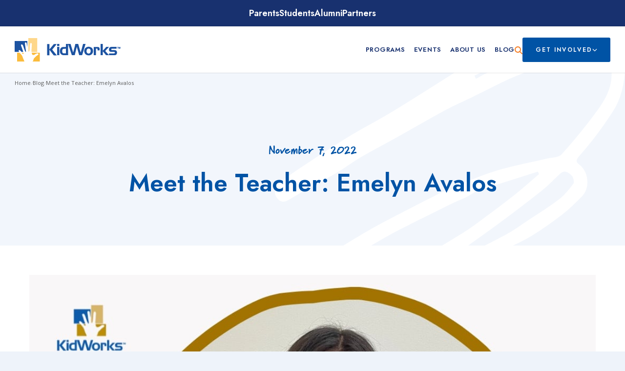

--- FILE ---
content_type: text/html; charset=UTF-8
request_url: https://kidworksoc.org/meet-the-teacher-emelyn-avalos/
body_size: 38458
content:

<!doctype html>
<html dir="ltr" lang="en-US" prefix="og: https://ogp.me/ns#">

<head>
    <meta charset="UTF-8">
    <meta name="viewport" content="width=device-width, initial-scale=1">
    <link rel="profile" href="https://gmpg.org/xfn/11">

    
		<!-- All in One SEO 4.9.2 - aioseo.com -->
	<meta name="description" content="Meet the Teacher: Emelyn Avalos" />
	<meta name="robots" content="max-image-preview:large" />
	<meta name="author" content="KidWorks"/>
	<meta name="google-site-verification" content="hhvamVABGFPsn9HjcwPeFmtUM4w1xmc47-ITRd5A9mg" />
	<link rel="canonical" href="https://kidworksoc.org/meet-the-teacher-emelyn-avalos/" />
	<meta name="generator" content="All in One SEO (AIOSEO) 4.9.2" />
		<meta property="og:locale" content="en_US" />
		<meta property="og:site_name" content="KidWorks - Unleashing Youth Potential™" />
		<meta property="og:type" content="article" />
		<meta property="og:title" content="Meet the Teacher: Emelyn Avalos - KidWorks" />
		<meta property="og:description" content="Meet the Teacher: Emelyn Avalos" />
		<meta property="og:url" content="https://kidworksoc.org/meet-the-teacher-emelyn-avalos/" />
		<meta property="article:published_time" content="2022-11-07T19:16:00+00:00" />
		<meta property="article:modified_time" content="2023-07-13T19:52:53+00:00" />
		<meta name="twitter:card" content="summary_large_image" />
		<meta name="twitter:title" content="Meet the Teacher: Emelyn Avalos - KidWorks" />
		<meta name="twitter:description" content="Meet the Teacher: Emelyn Avalos" />
		<script type="application/ld+json" class="aioseo-schema">
			{"@context":"https:\/\/schema.org","@graph":[{"@type":"BlogPosting","@id":"https:\/\/kidworksoc.org\/meet-the-teacher-emelyn-avalos\/#blogposting","name":"Meet the Teacher: Emelyn Avalos - KidWorks","headline":"Meet the Teacher: Emelyn Avalos","author":{"@id":"https:\/\/kidworksoc.org\/author\/kidworks\/#author"},"publisher":{"@id":"https:\/\/kidworksoc.org\/#organization"},"image":{"@type":"ImageObject","url":"https:\/\/kidworksoc.org\/wp-content\/uploads\/2023\/02\/meettheteachers-3-2.jpg","width":1072,"height":850},"datePublished":"2022-11-07T11:16:00-08:00","dateModified":"2023-07-13T12:52:53-07:00","inLanguage":"en-US","mainEntityOfPage":{"@id":"https:\/\/kidworksoc.org\/meet-the-teacher-emelyn-avalos\/#webpage"},"isPartOf":{"@id":"https:\/\/kidworksoc.org\/meet-the-teacher-emelyn-avalos\/#webpage"},"articleSection":"Announcements, Leadership, Optional"},{"@type":"BreadcrumbList","@id":"https:\/\/kidworksoc.org\/meet-the-teacher-emelyn-avalos\/#breadcrumblist","itemListElement":[{"@type":"ListItem","@id":"https:\/\/kidworksoc.org#listItem","position":1,"name":"Home","item":"https:\/\/kidworksoc.org","nextItem":{"@type":"ListItem","@id":"https:\/\/kidworksoc.org\/category\/leadership\/#listItem","name":"Leadership"}},{"@type":"ListItem","@id":"https:\/\/kidworksoc.org\/category\/leadership\/#listItem","position":2,"name":"Leadership","item":"https:\/\/kidworksoc.org\/category\/leadership\/","nextItem":{"@type":"ListItem","@id":"https:\/\/kidworksoc.org\/meet-the-teacher-emelyn-avalos\/#listItem","name":"Meet the Teacher: Emelyn Avalos"},"previousItem":{"@type":"ListItem","@id":"https:\/\/kidworksoc.org#listItem","name":"Home"}},{"@type":"ListItem","@id":"https:\/\/kidworksoc.org\/meet-the-teacher-emelyn-avalos\/#listItem","position":3,"name":"Meet the Teacher: Emelyn Avalos","previousItem":{"@type":"ListItem","@id":"https:\/\/kidworksoc.org\/category\/leadership\/#listItem","name":"Leadership"}}]},{"@type":"Organization","@id":"https:\/\/kidworksoc.org\/#organization","name":"KidWorks","description":"Unleashing Youth Potential\u2122","url":"https:\/\/kidworksoc.org\/"},{"@type":"Person","@id":"https:\/\/kidworksoc.org\/author\/kidworks\/#author","url":"https:\/\/kidworksoc.org\/author\/kidworks\/","name":"KidWorks","image":{"@type":"ImageObject","@id":"https:\/\/kidworksoc.org\/meet-the-teacher-emelyn-avalos\/#authorImage","url":"https:\/\/secure.gravatar.com\/avatar\/a64e155874bd3cc9526dca85d2e8b2d22f147e94203fd25c5fa18e2f2e7a0e51?s=96&d=mm&r=g","width":96,"height":96,"caption":"KidWorks"}},{"@type":"WebPage","@id":"https:\/\/kidworksoc.org\/meet-the-teacher-emelyn-avalos\/#webpage","url":"https:\/\/kidworksoc.org\/meet-the-teacher-emelyn-avalos\/","name":"Meet the Teacher: Emelyn Avalos - KidWorks","description":"Meet the Teacher: Emelyn Avalos","inLanguage":"en-US","isPartOf":{"@id":"https:\/\/kidworksoc.org\/#website"},"breadcrumb":{"@id":"https:\/\/kidworksoc.org\/meet-the-teacher-emelyn-avalos\/#breadcrumblist"},"author":{"@id":"https:\/\/kidworksoc.org\/author\/kidworks\/#author"},"creator":{"@id":"https:\/\/kidworksoc.org\/author\/kidworks\/#author"},"image":{"@type":"ImageObject","url":"https:\/\/kidworksoc.org\/wp-content\/uploads\/2023\/02\/meettheteachers-3-2.jpg","@id":"https:\/\/kidworksoc.org\/meet-the-teacher-emelyn-avalos\/#mainImage","width":1072,"height":850},"primaryImageOfPage":{"@id":"https:\/\/kidworksoc.org\/meet-the-teacher-emelyn-avalos\/#mainImage"},"datePublished":"2022-11-07T11:16:00-08:00","dateModified":"2023-07-13T12:52:53-07:00"},{"@type":"WebSite","@id":"https:\/\/kidworksoc.org\/#website","url":"https:\/\/kidworksoc.org\/","name":"KidWorks","description":"Unleashing Youth Potential\u2122","inLanguage":"en-US","publisher":{"@id":"https:\/\/kidworksoc.org\/#organization"}}]}
		</script>
		<!-- All in One SEO -->


	<!-- This site is optimized with the Yoast SEO plugin v26.8 - https://yoast.com/product/yoast-seo-wordpress/ -->
	<title>Meet the Teacher: Emelyn Avalos - KidWorks</title>
<link data-rocket-prefetch href="https://www.youtube.com" rel="dns-prefetch">
<link data-rocket-prefetch href="https://www.google-analytics.com" rel="dns-prefetch">
<link data-rocket-prefetch href="https://connect.facebook.net" rel="dns-prefetch">
<link data-rocket-prefetch href="https://www.googletagmanager.com" rel="dns-prefetch"><link rel="preload" data-rocket-preload as="image" href="https://kidworksoc.org/wp-content/themes/kidworks/images/banner-accent.svg" fetchpriority="high">
	<meta name="description" content="Meet the Teacher: Emelyn Avalos" />
	<link rel="canonical" href="https://kidworksoc.org/meet-the-teacher-emelyn-avalos/" />
	<meta property="og:locale" content="en_US" />
	<meta property="og:type" content="article" />
	<meta property="og:title" content="Meet the Teacher: Emelyn Avalos - KidWorks" />
	<meta property="og:description" content="Meet the Teacher: Emelyn Avalos" />
	<meta property="og:url" content="https://kidworksoc.org/meet-the-teacher-emelyn-avalos/" />
	<meta property="og:site_name" content="KidWorks" />
	<meta property="article:publisher" content="https://www.facebook.com/kidworkscdc" />
	<meta property="article:published_time" content="2022-11-07T19:16:00+00:00" />
	<meta property="article:modified_time" content="2023-07-13T19:52:53+00:00" />
	<meta property="og:image" content="https://kidworksoc.org/wp-content/uploads/2023/02/meettheteachers-3-2.jpg" />
	<meta property="og:image:width" content="1072" />
	<meta property="og:image:height" content="850" />
	<meta property="og:image:type" content="image/jpeg" />
	<meta name="author" content="KidWorks" />
	<meta name="twitter:card" content="summary_large_image" />
	<meta name="twitter:creator" content="@kidworks" />
	<meta name="twitter:site" content="@kidworks" />
	<script type="application/ld+json" class="yoast-schema-graph">{"@context":"https://schema.org","@graph":[{"@type":"Article","@id":"https://kidworksoc.org/meet-the-teacher-emelyn-avalos/#article","isPartOf":{"@id":"https://kidworksoc.org/meet-the-teacher-emelyn-avalos/"},"author":{"name":"KidWorks","@id":"https://kidworksoc.org/#/schema/person/40aff51dce0455fa99956e12499c3879"},"headline":"Meet the Teacher: Emelyn Avalos","datePublished":"2022-11-07T19:16:00+00:00","dateModified":"2023-07-13T19:52:53+00:00","mainEntityOfPage":{"@id":"https://kidworksoc.org/meet-the-teacher-emelyn-avalos/"},"wordCount":602,"publisher":{"@id":"https://kidworksoc.org/#organization"},"image":{"@id":"https://kidworksoc.org/meet-the-teacher-emelyn-avalos/#primaryimage"},"thumbnailUrl":"https://kidworksoc.org/wp-content/uploads/2023/02/meettheteachers-3-2.jpg","articleSection":["Announcements","Leadership"],"inLanguage":"en-US"},{"@type":"WebPage","@id":"https://kidworksoc.org/meet-the-teacher-emelyn-avalos/","url":"https://kidworksoc.org/meet-the-teacher-emelyn-avalos/","name":"Meet the Teacher: Emelyn Avalos - KidWorks","isPartOf":{"@id":"https://kidworksoc.org/#website"},"primaryImageOfPage":{"@id":"https://kidworksoc.org/meet-the-teacher-emelyn-avalos/#primaryimage"},"image":{"@id":"https://kidworksoc.org/meet-the-teacher-emelyn-avalos/#primaryimage"},"thumbnailUrl":"https://kidworksoc.org/wp-content/uploads/2023/02/meettheteachers-3-2.jpg","datePublished":"2022-11-07T19:16:00+00:00","dateModified":"2023-07-13T19:52:53+00:00","description":"Meet the Teacher: Emelyn Avalos","breadcrumb":{"@id":"https://kidworksoc.org/meet-the-teacher-emelyn-avalos/#breadcrumb"},"inLanguage":"en-US","potentialAction":[{"@type":"ReadAction","target":["https://kidworksoc.org/meet-the-teacher-emelyn-avalos/"]}]},{"@type":"ImageObject","inLanguage":"en-US","@id":"https://kidworksoc.org/meet-the-teacher-emelyn-avalos/#primaryimage","url":"https://kidworksoc.org/wp-content/uploads/2023/02/meettheteachers-3-2.jpg","contentUrl":"https://kidworksoc.org/wp-content/uploads/2023/02/meettheteachers-3-2.jpg","width":1072,"height":850},{"@type":"BreadcrumbList","@id":"https://kidworksoc.org/meet-the-teacher-emelyn-avalos/#breadcrumb","itemListElement":[{"@type":"ListItem","position":1,"name":"Home","item":"https://kidworksoc.org/"},{"@type":"ListItem","position":2,"name":"Blog","item":"https://kidworksoc.org/blog/"},{"@type":"ListItem","position":3,"name":"Meet the Teacher: Emelyn Avalos"}]},{"@type":"WebSite","@id":"https://kidworksoc.org/#website","url":"https://kidworksoc.org/","name":"KidWorks","description":"Unleashing Youth Potential™","publisher":{"@id":"https://kidworksoc.org/#organization"},"potentialAction":[{"@type":"SearchAction","target":{"@type":"EntryPoint","urlTemplate":"https://kidworksoc.org/?s={search_term_string}"},"query-input":{"@type":"PropertyValueSpecification","valueRequired":true,"valueName":"search_term_string"}}],"inLanguage":"en-US"},{"@type":"Organization","@id":"https://kidworksoc.org/#organization","name":"KidWorks","url":"https://kidworksoc.org/","logo":{"@type":"ImageObject","inLanguage":"en-US","@id":"https://kidworksoc.org/#/schema/logo/image/","url":"https://kidworksoc.org/wp-content/uploads/2023/01/kidworks-anniversary-logo.png","contentUrl":"https://kidworksoc.org/wp-content/uploads/2023/01/kidworks-anniversary-logo.png","width":420,"height":114,"caption":"KidWorks"},"image":{"@id":"https://kidworksoc.org/#/schema/logo/image/"},"sameAs":["https://www.facebook.com/kidworkscdc","https://x.com/kidworks","https://www.instagram.com/kidworks/","https://www.yelp.com/biz/kidworks-santa-ana?osq=kidworks","https://www.youtube.com/user/KidWorksCDC","https://www.linkedin.com/company/kidworkscdc"]},{"@type":"Person","@id":"https://kidworksoc.org/#/schema/person/40aff51dce0455fa99956e12499c3879","name":"KidWorks","image":{"@type":"ImageObject","inLanguage":"en-US","@id":"https://kidworksoc.org/#/schema/person/image/","url":"https://secure.gravatar.com/avatar/a64e155874bd3cc9526dca85d2e8b2d22f147e94203fd25c5fa18e2f2e7a0e51?s=96&d=mm&r=g","contentUrl":"https://secure.gravatar.com/avatar/a64e155874bd3cc9526dca85d2e8b2d22f147e94203fd25c5fa18e2f2e7a0e51?s=96&d=mm&r=g","caption":"KidWorks"}}]}</script>
	<!-- / Yoast SEO plugin. -->


<link rel='dns-prefetch' href='//ajax.googleapis.com' />
<link rel='dns-prefetch' href='//cdn.jsdelivr.net' />

<link rel="alternate" type="application/rss+xml" title="KidWorks &raquo; Feed" href="https://kidworksoc.org/feed/" />
<link rel="alternate" type="application/rss+xml" title="KidWorks &raquo; Comments Feed" href="https://kidworksoc.org/comments/feed/" />
<link rel="alternate" type="text/calendar" title="KidWorks &raquo; iCal Feed" href="https://kidworksoc.org/events/?ical=1" />
<link rel="alternate" title="oEmbed (JSON)" type="application/json+oembed" href="https://kidworksoc.org/wp-json/oembed/1.0/embed?url=https%3A%2F%2Fkidworksoc.org%2Fmeet-the-teacher-emelyn-avalos%2F" />
<link rel="alternate" title="oEmbed (XML)" type="text/xml+oembed" href="https://kidworksoc.org/wp-json/oembed/1.0/embed?url=https%3A%2F%2Fkidworksoc.org%2Fmeet-the-teacher-emelyn-avalos%2F&#038;format=xml" />
		<!-- This site uses the Google Analytics by MonsterInsights plugin v9.11.1 - Using Analytics tracking - https://www.monsterinsights.com/ -->
							<script src="//www.googletagmanager.com/gtag/js?id=G-QZ0H15D1B8"  data-cfasync="false" data-wpfc-render="false" async></script>
			<script data-cfasync="false" data-wpfc-render="false">
				var mi_version = '9.11.1';
				var mi_track_user = true;
				var mi_no_track_reason = '';
								var MonsterInsightsDefaultLocations = {"page_location":"https:\/\/kidworksoc.org\/meet-the-teacher-emelyn-avalos\/"};
								if ( typeof MonsterInsightsPrivacyGuardFilter === 'function' ) {
					var MonsterInsightsLocations = (typeof MonsterInsightsExcludeQuery === 'object') ? MonsterInsightsPrivacyGuardFilter( MonsterInsightsExcludeQuery ) : MonsterInsightsPrivacyGuardFilter( MonsterInsightsDefaultLocations );
				} else {
					var MonsterInsightsLocations = (typeof MonsterInsightsExcludeQuery === 'object') ? MonsterInsightsExcludeQuery : MonsterInsightsDefaultLocations;
				}

								var disableStrs = [
										'ga-disable-G-QZ0H15D1B8',
									];

				/* Function to detect opted out users */
				function __gtagTrackerIsOptedOut() {
					for (var index = 0; index < disableStrs.length; index++) {
						if (document.cookie.indexOf(disableStrs[index] + '=true') > -1) {
							return true;
						}
					}

					return false;
				}

				/* Disable tracking if the opt-out cookie exists. */
				if (__gtagTrackerIsOptedOut()) {
					for (var index = 0; index < disableStrs.length; index++) {
						window[disableStrs[index]] = true;
					}
				}

				/* Opt-out function */
				function __gtagTrackerOptout() {
					for (var index = 0; index < disableStrs.length; index++) {
						document.cookie = disableStrs[index] + '=true; expires=Thu, 31 Dec 2099 23:59:59 UTC; path=/';
						window[disableStrs[index]] = true;
					}
				}

				if ('undefined' === typeof gaOptout) {
					function gaOptout() {
						__gtagTrackerOptout();
					}
				}
								window.dataLayer = window.dataLayer || [];

				window.MonsterInsightsDualTracker = {
					helpers: {},
					trackers: {},
				};
				if (mi_track_user) {
					function __gtagDataLayer() {
						dataLayer.push(arguments);
					}

					function __gtagTracker(type, name, parameters) {
						if (!parameters) {
							parameters = {};
						}

						if (parameters.send_to) {
							__gtagDataLayer.apply(null, arguments);
							return;
						}

						if (type === 'event') {
														parameters.send_to = monsterinsights_frontend.v4_id;
							var hookName = name;
							if (typeof parameters['event_category'] !== 'undefined') {
								hookName = parameters['event_category'] + ':' + name;
							}

							if (typeof MonsterInsightsDualTracker.trackers[hookName] !== 'undefined') {
								MonsterInsightsDualTracker.trackers[hookName](parameters);
							} else {
								__gtagDataLayer('event', name, parameters);
							}
							
						} else {
							__gtagDataLayer.apply(null, arguments);
						}
					}

					__gtagTracker('js', new Date());
					__gtagTracker('set', {
						'developer_id.dZGIzZG': true,
											});
					if ( MonsterInsightsLocations.page_location ) {
						__gtagTracker('set', MonsterInsightsLocations);
					}
										__gtagTracker('config', 'G-QZ0H15D1B8', {"forceSSL":"true","link_attribution":"true"} );
										window.gtag = __gtagTracker;										(function () {
						/* https://developers.google.com/analytics/devguides/collection/analyticsjs/ */
						/* ga and __gaTracker compatibility shim. */
						var noopfn = function () {
							return null;
						};
						var newtracker = function () {
							return new Tracker();
						};
						var Tracker = function () {
							return null;
						};
						var p = Tracker.prototype;
						p.get = noopfn;
						p.set = noopfn;
						p.send = function () {
							var args = Array.prototype.slice.call(arguments);
							args.unshift('send');
							__gaTracker.apply(null, args);
						};
						var __gaTracker = function () {
							var len = arguments.length;
							if (len === 0) {
								return;
							}
							var f = arguments[len - 1];
							if (typeof f !== 'object' || f === null || typeof f.hitCallback !== 'function') {
								if ('send' === arguments[0]) {
									var hitConverted, hitObject = false, action;
									if ('event' === arguments[1]) {
										if ('undefined' !== typeof arguments[3]) {
											hitObject = {
												'eventAction': arguments[3],
												'eventCategory': arguments[2],
												'eventLabel': arguments[4],
												'value': arguments[5] ? arguments[5] : 1,
											}
										}
									}
									if ('pageview' === arguments[1]) {
										if ('undefined' !== typeof arguments[2]) {
											hitObject = {
												'eventAction': 'page_view',
												'page_path': arguments[2],
											}
										}
									}
									if (typeof arguments[2] === 'object') {
										hitObject = arguments[2];
									}
									if (typeof arguments[5] === 'object') {
										Object.assign(hitObject, arguments[5]);
									}
									if ('undefined' !== typeof arguments[1].hitType) {
										hitObject = arguments[1];
										if ('pageview' === hitObject.hitType) {
											hitObject.eventAction = 'page_view';
										}
									}
									if (hitObject) {
										action = 'timing' === arguments[1].hitType ? 'timing_complete' : hitObject.eventAction;
										hitConverted = mapArgs(hitObject);
										__gtagTracker('event', action, hitConverted);
									}
								}
								return;
							}

							function mapArgs(args) {
								var arg, hit = {};
								var gaMap = {
									'eventCategory': 'event_category',
									'eventAction': 'event_action',
									'eventLabel': 'event_label',
									'eventValue': 'event_value',
									'nonInteraction': 'non_interaction',
									'timingCategory': 'event_category',
									'timingVar': 'name',
									'timingValue': 'value',
									'timingLabel': 'event_label',
									'page': 'page_path',
									'location': 'page_location',
									'title': 'page_title',
									'referrer' : 'page_referrer',
								};
								for (arg in args) {
																		if (!(!args.hasOwnProperty(arg) || !gaMap.hasOwnProperty(arg))) {
										hit[gaMap[arg]] = args[arg];
									} else {
										hit[arg] = args[arg];
									}
								}
								return hit;
							}

							try {
								f.hitCallback();
							} catch (ex) {
							}
						};
						__gaTracker.create = newtracker;
						__gaTracker.getByName = newtracker;
						__gaTracker.getAll = function () {
							return [];
						};
						__gaTracker.remove = noopfn;
						__gaTracker.loaded = true;
						window['__gaTracker'] = __gaTracker;
					})();
									} else {
										console.log("");
					(function () {
						function __gtagTracker() {
							return null;
						}

						window['__gtagTracker'] = __gtagTracker;
						window['gtag'] = __gtagTracker;
					})();
									}
			</script>
							<!-- / Google Analytics by MonsterInsights -->
		<style id='wp-img-auto-sizes-contain-inline-css'>
img:is([sizes=auto i],[sizes^="auto," i]){contain-intrinsic-size:3000px 1500px}
/*# sourceURL=wp-img-auto-sizes-contain-inline-css */
</style>
<link data-minify="1" rel='stylesheet' id='tribe-events-pro-mini-calendar-block-styles-css' href='https://kidworksoc.org/wp-content/cache/min/1/wp-content/plugins/events-calendar-pro/build/css/tribe-events-pro-mini-calendar-block.css?ver=1767823439' media='all' />
<link rel='stylesheet' id='sbi_styles-css' href='https://kidworksoc.org/wp-content/plugins/instagram-feed/css/sbi-styles.min.css?ver=6.10.0' media='all' />
<link rel='stylesheet' id='wp-block-library-css' href='https://kidworksoc.org/wp-includes/css/dist/block-library/style.min.css?ver=6.9' media='all' />
<style id='wp-block-heading-inline-css'>
h1:where(.wp-block-heading).has-background,h2:where(.wp-block-heading).has-background,h3:where(.wp-block-heading).has-background,h4:where(.wp-block-heading).has-background,h5:where(.wp-block-heading).has-background,h6:where(.wp-block-heading).has-background{padding:1.25em 2.375em}h1.has-text-align-left[style*=writing-mode]:where([style*=vertical-lr]),h1.has-text-align-right[style*=writing-mode]:where([style*=vertical-rl]),h2.has-text-align-left[style*=writing-mode]:where([style*=vertical-lr]),h2.has-text-align-right[style*=writing-mode]:where([style*=vertical-rl]),h3.has-text-align-left[style*=writing-mode]:where([style*=vertical-lr]),h3.has-text-align-right[style*=writing-mode]:where([style*=vertical-rl]),h4.has-text-align-left[style*=writing-mode]:where([style*=vertical-lr]),h4.has-text-align-right[style*=writing-mode]:where([style*=vertical-rl]),h5.has-text-align-left[style*=writing-mode]:where([style*=vertical-lr]),h5.has-text-align-right[style*=writing-mode]:where([style*=vertical-rl]),h6.has-text-align-left[style*=writing-mode]:where([style*=vertical-lr]),h6.has-text-align-right[style*=writing-mode]:where([style*=vertical-rl]){rotate:180deg}
/*# sourceURL=https://kidworksoc.org/wp-includes/blocks/heading/style.min.css */
</style>
<style id='wp-block-image-inline-css'>
.wp-block-image>a,.wp-block-image>figure>a{display:inline-block}.wp-block-image img{box-sizing:border-box;height:auto;max-width:100%;vertical-align:bottom}@media not (prefers-reduced-motion){.wp-block-image img.hide{visibility:hidden}.wp-block-image img.show{animation:show-content-image .4s}}.wp-block-image[style*=border-radius] img,.wp-block-image[style*=border-radius]>a{border-radius:inherit}.wp-block-image.has-custom-border img{box-sizing:border-box}.wp-block-image.aligncenter{text-align:center}.wp-block-image.alignfull>a,.wp-block-image.alignwide>a{width:100%}.wp-block-image.alignfull img,.wp-block-image.alignwide img{height:auto;width:100%}.wp-block-image .aligncenter,.wp-block-image .alignleft,.wp-block-image .alignright,.wp-block-image.aligncenter,.wp-block-image.alignleft,.wp-block-image.alignright{display:table}.wp-block-image .aligncenter>figcaption,.wp-block-image .alignleft>figcaption,.wp-block-image .alignright>figcaption,.wp-block-image.aligncenter>figcaption,.wp-block-image.alignleft>figcaption,.wp-block-image.alignright>figcaption{caption-side:bottom;display:table-caption}.wp-block-image .alignleft{float:left;margin:.5em 1em .5em 0}.wp-block-image .alignright{float:right;margin:.5em 0 .5em 1em}.wp-block-image .aligncenter{margin-left:auto;margin-right:auto}.wp-block-image :where(figcaption){margin-bottom:1em;margin-top:.5em}.wp-block-image.is-style-circle-mask img{border-radius:9999px}@supports ((-webkit-mask-image:none) or (mask-image:none)) or (-webkit-mask-image:none){.wp-block-image.is-style-circle-mask img{border-radius:0;-webkit-mask-image:url('data:image/svg+xml;utf8,<svg viewBox="0 0 100 100" xmlns="http://www.w3.org/2000/svg"><circle cx="50" cy="50" r="50"/></svg>');mask-image:url('data:image/svg+xml;utf8,<svg viewBox="0 0 100 100" xmlns="http://www.w3.org/2000/svg"><circle cx="50" cy="50" r="50"/></svg>');mask-mode:alpha;-webkit-mask-position:center;mask-position:center;-webkit-mask-repeat:no-repeat;mask-repeat:no-repeat;-webkit-mask-size:contain;mask-size:contain}}:root :where(.wp-block-image.is-style-rounded img,.wp-block-image .is-style-rounded img){border-radius:9999px}.wp-block-image figure{margin:0}.wp-lightbox-container{display:flex;flex-direction:column;position:relative}.wp-lightbox-container img{cursor:zoom-in}.wp-lightbox-container img:hover+button{opacity:1}.wp-lightbox-container button{align-items:center;backdrop-filter:blur(16px) saturate(180%);background-color:#5a5a5a40;border:none;border-radius:4px;cursor:zoom-in;display:flex;height:20px;justify-content:center;opacity:0;padding:0;position:absolute;right:16px;text-align:center;top:16px;width:20px;z-index:100}@media not (prefers-reduced-motion){.wp-lightbox-container button{transition:opacity .2s ease}}.wp-lightbox-container button:focus-visible{outline:3px auto #5a5a5a40;outline:3px auto -webkit-focus-ring-color;outline-offset:3px}.wp-lightbox-container button:hover{cursor:pointer;opacity:1}.wp-lightbox-container button:focus{opacity:1}.wp-lightbox-container button:focus,.wp-lightbox-container button:hover,.wp-lightbox-container button:not(:hover):not(:active):not(.has-background){background-color:#5a5a5a40;border:none}.wp-lightbox-overlay{box-sizing:border-box;cursor:zoom-out;height:100vh;left:0;overflow:hidden;position:fixed;top:0;visibility:hidden;width:100%;z-index:100000}.wp-lightbox-overlay .close-button{align-items:center;cursor:pointer;display:flex;justify-content:center;min-height:40px;min-width:40px;padding:0;position:absolute;right:calc(env(safe-area-inset-right) + 16px);top:calc(env(safe-area-inset-top) + 16px);z-index:5000000}.wp-lightbox-overlay .close-button:focus,.wp-lightbox-overlay .close-button:hover,.wp-lightbox-overlay .close-button:not(:hover):not(:active):not(.has-background){background:none;border:none}.wp-lightbox-overlay .lightbox-image-container{height:var(--wp--lightbox-container-height);left:50%;overflow:hidden;position:absolute;top:50%;transform:translate(-50%,-50%);transform-origin:top left;width:var(--wp--lightbox-container-width);z-index:9999999999}.wp-lightbox-overlay .wp-block-image{align-items:center;box-sizing:border-box;display:flex;height:100%;justify-content:center;margin:0;position:relative;transform-origin:0 0;width:100%;z-index:3000000}.wp-lightbox-overlay .wp-block-image img{height:var(--wp--lightbox-image-height);min-height:var(--wp--lightbox-image-height);min-width:var(--wp--lightbox-image-width);width:var(--wp--lightbox-image-width)}.wp-lightbox-overlay .wp-block-image figcaption{display:none}.wp-lightbox-overlay button{background:none;border:none}.wp-lightbox-overlay .scrim{background-color:#fff;height:100%;opacity:.9;position:absolute;width:100%;z-index:2000000}.wp-lightbox-overlay.active{visibility:visible}@media not (prefers-reduced-motion){.wp-lightbox-overlay.active{animation:turn-on-visibility .25s both}.wp-lightbox-overlay.active img{animation:turn-on-visibility .35s both}.wp-lightbox-overlay.show-closing-animation:not(.active){animation:turn-off-visibility .35s both}.wp-lightbox-overlay.show-closing-animation:not(.active) img{animation:turn-off-visibility .25s both}.wp-lightbox-overlay.zoom.active{animation:none;opacity:1;visibility:visible}.wp-lightbox-overlay.zoom.active .lightbox-image-container{animation:lightbox-zoom-in .4s}.wp-lightbox-overlay.zoom.active .lightbox-image-container img{animation:none}.wp-lightbox-overlay.zoom.active .scrim{animation:turn-on-visibility .4s forwards}.wp-lightbox-overlay.zoom.show-closing-animation:not(.active){animation:none}.wp-lightbox-overlay.zoom.show-closing-animation:not(.active) .lightbox-image-container{animation:lightbox-zoom-out .4s}.wp-lightbox-overlay.zoom.show-closing-animation:not(.active) .lightbox-image-container img{animation:none}.wp-lightbox-overlay.zoom.show-closing-animation:not(.active) .scrim{animation:turn-off-visibility .4s forwards}}@keyframes show-content-image{0%{visibility:hidden}99%{visibility:hidden}to{visibility:visible}}@keyframes turn-on-visibility{0%{opacity:0}to{opacity:1}}@keyframes turn-off-visibility{0%{opacity:1;visibility:visible}99%{opacity:0;visibility:visible}to{opacity:0;visibility:hidden}}@keyframes lightbox-zoom-in{0%{transform:translate(calc((-100vw + var(--wp--lightbox-scrollbar-width))/2 + var(--wp--lightbox-initial-left-position)),calc(-50vh + var(--wp--lightbox-initial-top-position))) scale(var(--wp--lightbox-scale))}to{transform:translate(-50%,-50%) scale(1)}}@keyframes lightbox-zoom-out{0%{transform:translate(-50%,-50%) scale(1);visibility:visible}99%{visibility:visible}to{transform:translate(calc((-100vw + var(--wp--lightbox-scrollbar-width))/2 + var(--wp--lightbox-initial-left-position)),calc(-50vh + var(--wp--lightbox-initial-top-position))) scale(var(--wp--lightbox-scale));visibility:hidden}}
/*# sourceURL=https://kidworksoc.org/wp-includes/blocks/image/style.min.css */
</style>
<style id='wp-block-image-theme-inline-css'>
:root :where(.wp-block-image figcaption){color:#555;font-size:13px;text-align:center}.is-dark-theme :root :where(.wp-block-image figcaption){color:#ffffffa6}.wp-block-image{margin:0 0 1em}
/*# sourceURL=https://kidworksoc.org/wp-includes/blocks/image/theme.min.css */
</style>
<style id='wp-block-columns-inline-css'>
.wp-block-columns{box-sizing:border-box;display:flex;flex-wrap:wrap!important}@media (min-width:782px){.wp-block-columns{flex-wrap:nowrap!important}}.wp-block-columns{align-items:normal!important}.wp-block-columns.are-vertically-aligned-top{align-items:flex-start}.wp-block-columns.are-vertically-aligned-center{align-items:center}.wp-block-columns.are-vertically-aligned-bottom{align-items:flex-end}@media (max-width:781px){.wp-block-columns:not(.is-not-stacked-on-mobile)>.wp-block-column{flex-basis:100%!important}}@media (min-width:782px){.wp-block-columns:not(.is-not-stacked-on-mobile)>.wp-block-column{flex-basis:0;flex-grow:1}.wp-block-columns:not(.is-not-stacked-on-mobile)>.wp-block-column[style*=flex-basis]{flex-grow:0}}.wp-block-columns.is-not-stacked-on-mobile{flex-wrap:nowrap!important}.wp-block-columns.is-not-stacked-on-mobile>.wp-block-column{flex-basis:0;flex-grow:1}.wp-block-columns.is-not-stacked-on-mobile>.wp-block-column[style*=flex-basis]{flex-grow:0}:where(.wp-block-columns){margin-bottom:1.75em}:where(.wp-block-columns.has-background){padding:1.25em 2.375em}.wp-block-column{flex-grow:1;min-width:0;overflow-wrap:break-word;word-break:break-word}.wp-block-column.is-vertically-aligned-top{align-self:flex-start}.wp-block-column.is-vertically-aligned-center{align-self:center}.wp-block-column.is-vertically-aligned-bottom{align-self:flex-end}.wp-block-column.is-vertically-aligned-stretch{align-self:stretch}.wp-block-column.is-vertically-aligned-bottom,.wp-block-column.is-vertically-aligned-center,.wp-block-column.is-vertically-aligned-top{width:100%}
/*# sourceURL=https://kidworksoc.org/wp-includes/blocks/columns/style.min.css */
</style>
<style id='wp-block-paragraph-inline-css'>
.is-small-text{font-size:.875em}.is-regular-text{font-size:1em}.is-large-text{font-size:2.25em}.is-larger-text{font-size:3em}.has-drop-cap:not(:focus):first-letter{float:left;font-size:8.4em;font-style:normal;font-weight:100;line-height:.68;margin:.05em .1em 0 0;text-transform:uppercase}body.rtl .has-drop-cap:not(:focus):first-letter{float:none;margin-left:.1em}p.has-drop-cap.has-background{overflow:hidden}:root :where(p.has-background){padding:1.25em 2.375em}:where(p.has-text-color:not(.has-link-color)) a{color:inherit}p.has-text-align-left[style*="writing-mode:vertical-lr"],p.has-text-align-right[style*="writing-mode:vertical-rl"]{rotate:180deg}
/*# sourceURL=https://kidworksoc.org/wp-includes/blocks/paragraph/style.min.css */
</style>
<style id='wp-block-quote-inline-css'>
.wp-block-quote{box-sizing:border-box;overflow-wrap:break-word}.wp-block-quote.is-large:where(:not(.is-style-plain)),.wp-block-quote.is-style-large:where(:not(.is-style-plain)){margin-bottom:1em;padding:0 1em}.wp-block-quote.is-large:where(:not(.is-style-plain)) p,.wp-block-quote.is-style-large:where(:not(.is-style-plain)) p{font-size:1.5em;font-style:italic;line-height:1.6}.wp-block-quote.is-large:where(:not(.is-style-plain)) cite,.wp-block-quote.is-large:where(:not(.is-style-plain)) footer,.wp-block-quote.is-style-large:where(:not(.is-style-plain)) cite,.wp-block-quote.is-style-large:where(:not(.is-style-plain)) footer{font-size:1.125em;text-align:right}.wp-block-quote>cite{display:block}
/*# sourceURL=https://kidworksoc.org/wp-includes/blocks/quote/style.min.css */
</style>
<style id='wp-block-quote-theme-inline-css'>
.wp-block-quote{border-left:.25em solid;margin:0 0 1.75em;padding-left:1em}.wp-block-quote cite,.wp-block-quote footer{color:currentColor;font-size:.8125em;font-style:normal;position:relative}.wp-block-quote:where(.has-text-align-right){border-left:none;border-right:.25em solid;padding-left:0;padding-right:1em}.wp-block-quote:where(.has-text-align-center){border:none;padding-left:0}.wp-block-quote.is-large,.wp-block-quote.is-style-large,.wp-block-quote:where(.is-style-plain){border:none}
/*# sourceURL=https://kidworksoc.org/wp-includes/blocks/quote/theme.min.css */
</style>
<style id='global-styles-inline-css'>
:root{--wp--preset--aspect-ratio--square: 1;--wp--preset--aspect-ratio--4-3: 4/3;--wp--preset--aspect-ratio--3-4: 3/4;--wp--preset--aspect-ratio--3-2: 3/2;--wp--preset--aspect-ratio--2-3: 2/3;--wp--preset--aspect-ratio--16-9: 16/9;--wp--preset--aspect-ratio--9-16: 9/16;--wp--preset--color--black: #000000;--wp--preset--color--cyan-bluish-gray: #abb8c3;--wp--preset--color--white: #FFFFFF;--wp--preset--color--pale-pink: #f78da7;--wp--preset--color--vivid-red: #cf2e2e;--wp--preset--color--luminous-vivid-orange: #ff6900;--wp--preset--color--luminous-vivid-amber: #fcb900;--wp--preset--color--light-green-cyan: #7bdcb5;--wp--preset--color--vivid-green-cyan: #00d084;--wp--preset--color--pale-cyan-blue: #8ed1fc;--wp--preset--color--vivid-cyan-blue: #0693e3;--wp--preset--color--vivid-purple: #9b51e0;--wp--preset--color--primary-dark: #18316F;--wp--preset--color--primary: #0053A5;--wp--preset--color--secondary: #00B4BB;--wp--preset--color--tertiary: #EEF3FA;--wp--preset--color--accent: #FEBD36;--wp--preset--color--accent-alt: #F57E25;--wp--preset--gradient--vivid-cyan-blue-to-vivid-purple: linear-gradient(135deg,rgb(6,147,227) 0%,rgb(155,81,224) 100%);--wp--preset--gradient--light-green-cyan-to-vivid-green-cyan: linear-gradient(135deg,rgb(122,220,180) 0%,rgb(0,208,130) 100%);--wp--preset--gradient--luminous-vivid-amber-to-luminous-vivid-orange: linear-gradient(135deg,rgb(252,185,0) 0%,rgb(255,105,0) 100%);--wp--preset--gradient--luminous-vivid-orange-to-vivid-red: linear-gradient(135deg,rgb(255,105,0) 0%,rgb(207,46,46) 100%);--wp--preset--gradient--very-light-gray-to-cyan-bluish-gray: linear-gradient(135deg,rgb(238,238,238) 0%,rgb(169,184,195) 100%);--wp--preset--gradient--cool-to-warm-spectrum: linear-gradient(135deg,rgb(74,234,220) 0%,rgb(151,120,209) 20%,rgb(207,42,186) 40%,rgb(238,44,130) 60%,rgb(251,105,98) 80%,rgb(254,248,76) 100%);--wp--preset--gradient--blush-light-purple: linear-gradient(135deg,rgb(255,206,236) 0%,rgb(152,150,240) 100%);--wp--preset--gradient--blush-bordeaux: linear-gradient(135deg,rgb(254,205,165) 0%,rgb(254,45,45) 50%,rgb(107,0,62) 100%);--wp--preset--gradient--luminous-dusk: linear-gradient(135deg,rgb(255,203,112) 0%,rgb(199,81,192) 50%,rgb(65,88,208) 100%);--wp--preset--gradient--pale-ocean: linear-gradient(135deg,rgb(255,245,203) 0%,rgb(182,227,212) 50%,rgb(51,167,181) 100%);--wp--preset--gradient--electric-grass: linear-gradient(135deg,rgb(202,248,128) 0%,rgb(113,206,126) 100%);--wp--preset--gradient--midnight: linear-gradient(135deg,rgb(2,3,129) 0%,rgb(40,116,252) 100%);--wp--preset--gradient--transparent-to-primary: linear-gradient(to bottom,transparent 0%,var(--wp--preset--color--primary) 100%);--wp--preset--gradient--transparent-to-white: linear-gradient(to bottom,transparent 0%,#FFFFFF 100%);--wp--preset--gradient--transparent-to-secondary: linear-gradient(to bottom,transparent 0%,var(--wp--preset--color--secondary) 100%);--wp--preset--font-size--small: clamp(12px, 0.75rem + ((1vw - 3.2px) * 0.104), 13px);--wp--preset--font-size--medium: clamp(1rem, 0.925rem + 0.25vw, 1.125rem);--wp--preset--font-size--large: clamp(18px, 1.042rem + 0.28vw, 20px);--wp--preset--font-size--x-large: clamp(28px, 1.333rem + 1.39vw, 38px);--wp--preset--font-size--xx-large: clamp(40px, 2.083rem + 1.39vw, 50px);--wp--preset--font-family--primary: "Open Sans",sans-serif;--wp--preset--font-family--secondary: "Jost",sans-serif;--wp--preset--font-family--tertiary: "marydale",sans-serif;--wp--preset--spacing--20: 0.44rem;--wp--preset--spacing--30: clamp(1.25rem, 0.875rem + 1.25vw, 1.875rem);--wp--preset--spacing--40: 1rem;--wp--preset--spacing--50: clamp(1.875rem, 1.125rem + 2.5vw, 3.125rem);--wp--preset--spacing--60: 2.25rem;--wp--preset--spacing--70: 3.38rem;--wp--preset--spacing--80: 5.06rem;--wp--preset--spacing--100: clamp(3.125rem, 1.25rem + 6.25vw, 6.25rem);--wp--preset--spacing--150: clamp(6.25rem, 4.375rem + 6.25vw, 9.375rem);--wp--preset--spacing--200: clamp(9.375rem, 7.5rem + 6.25vw, 12.5rem);--wp--preset--spacing--250: clamp(12.5rem, 10.625rem + 6.25vw, 15.625rem);--wp--preset--spacing--300: clamp(15.625rem, 13.75rem + 6.25vw, 18.75rem);--wp--preset--shadow--natural: 6px 6px 9px rgba(0, 0, 0, 0.2);--wp--preset--shadow--deep: 12px 12px 50px rgba(0, 0, 0, 0.4);--wp--preset--shadow--sharp: 6px 6px 0px rgba(0, 0, 0, 0.2);--wp--preset--shadow--outlined: 6px 6px 0px -3px rgb(255, 255, 255), 6px 6px rgb(0, 0, 0);--wp--preset--shadow--crisp: 6px 6px 0px rgb(0, 0, 0);--wp--custom--spacing--outer-y: clamp(4.688rem, 3rem + 5.63vw, 7.5rem);--wp--custom--spacing--outer-x: clamp(1.563rem, -0.488rem + 6.84vw, 3.75rem);--wp--custom--border--radius: 3px;--wp--custom--line-height--tiny: 1;--wp--custom--line-height--small: 1.3;--wp--custom--line-height--medium: 1.6;--wp--custom--line-height--normal: 1.8;--wp--custom--font-size--base: 16px;--wp--custom--font-size--h-1: clamp(34px, 1.825rem + 1vw, 42px);--wp--custom--font-size--h-2: clamp(26px, 1.475rem + 0.5vw, 30px);--wp--custom--font-size--h-3: clamp(22px, 1.225rem + 0.5vw, 26px);--wp--custom--font-size--h-4: clamp(18px, 0.975rem + 0.5vw, 22px);--wp--custom--font-size--h-5: clamp(16px, 0.925rem + 0.25vw, 18px);--wp--custom--font-size--h-6: clamp(14px, 0.8rem + 0.25vw, 16px);--wp--custom--color--foreground: #444444;--wp--custom--color--background: var(--wp--preset--color--white);--wp--custom--color--heading: #001c4a;--wp--custom--color--links: var(--wp--preset--color--primary);}:root { --wp--style--global--content-size: 992px;--wp--style--global--wide-size: 1280px; }:where(body) { margin: 0; }.wp-site-blocks { padding-top: var(--wp--style--root--padding-top); padding-bottom: var(--wp--style--root--padding-bottom); }.has-global-padding { padding-right: var(--wp--style--root--padding-right); padding-left: var(--wp--style--root--padding-left); }.has-global-padding > .alignfull { margin-right: calc(var(--wp--style--root--padding-right) * -1); margin-left: calc(var(--wp--style--root--padding-left) * -1); }.has-global-padding :where(:not(.alignfull.is-layout-flow) > .has-global-padding:not(.wp-block-block, .alignfull)) { padding-right: 0; padding-left: 0; }.has-global-padding :where(:not(.alignfull.is-layout-flow) > .has-global-padding:not(.wp-block-block, .alignfull)) > .alignfull { margin-left: 0; margin-right: 0; }.wp-site-blocks > .alignleft { float: left; margin-right: 2em; }.wp-site-blocks > .alignright { float: right; margin-left: 2em; }.wp-site-blocks > .aligncenter { justify-content: center; margin-left: auto; margin-right: auto; }:where(.wp-site-blocks) > * { margin-block-start: 2rem; margin-block-end: 0; }:where(.wp-site-blocks) > :first-child { margin-block-start: 0; }:where(.wp-site-blocks) > :last-child { margin-block-end: 0; }:root { --wp--style--block-gap: 2rem; }:root :where(.is-layout-flow) > :first-child{margin-block-start: 0;}:root :where(.is-layout-flow) > :last-child{margin-block-end: 0;}:root :where(.is-layout-flow) > *{margin-block-start: 2rem;margin-block-end: 0;}:root :where(.is-layout-constrained) > :first-child{margin-block-start: 0;}:root :where(.is-layout-constrained) > :last-child{margin-block-end: 0;}:root :where(.is-layout-constrained) > *{margin-block-start: 2rem;margin-block-end: 0;}:root :where(.is-layout-flex){gap: 2rem;}:root :where(.is-layout-grid){gap: 2rem;}.is-layout-flow > .alignleft{float: left;margin-inline-start: 0;margin-inline-end: 2em;}.is-layout-flow > .alignright{float: right;margin-inline-start: 2em;margin-inline-end: 0;}.is-layout-flow > .aligncenter{margin-left: auto !important;margin-right: auto !important;}.is-layout-constrained > .alignleft{float: left;margin-inline-start: 0;margin-inline-end: 2em;}.is-layout-constrained > .alignright{float: right;margin-inline-start: 2em;margin-inline-end: 0;}.is-layout-constrained > .aligncenter{margin-left: auto !important;margin-right: auto !important;}.is-layout-constrained > :where(:not(.alignleft):not(.alignright):not(.alignfull)){max-width: var(--wp--style--global--content-size);margin-left: auto !important;margin-right: auto !important;}.is-layout-constrained > .alignwide{max-width: var(--wp--style--global--wide-size);}body .is-layout-flex{display: flex;}.is-layout-flex{flex-wrap: wrap;align-items: center;}.is-layout-flex > :is(*, div){margin: 0;}body .is-layout-grid{display: grid;}.is-layout-grid > :is(*, div){margin: 0;}body{background-color: var(--wp--custom--color--background);color: var(--wp--custom--color--foreground);font-family: var(--wp--preset--font-family--primary);font-size: var(--wp--custom--font-size--base);line-height: var(--wp--custom--line-height--normal);--wp--style--root--padding-top: var(--wp--custom--spacing--outer-y);--wp--style--root--padding-right: var(--wp--custom--spacing--outer-x);--wp--style--root--padding-bottom: var(--wp--custom--spacing--outer-y);--wp--style--root--padding-left: var(--wp--custom--spacing--outer-x);}a:where(:not(.wp-element-button)){color: var(--wp--custom--color--links);text-decoration: none;}:root :where(a:where(:not(.wp-element-button)):hover){color: var(--wp--custom--color--links);text-decoration: underline;}h1, h2, h3, h4, h5, h6{color: var(--wp--custom--color--heading);font-family: var(--wp--preset--font-family--secondary);font-weight: 400;line-height: var(--wp--custom--line-height--small);text-transform: none;}h1{font-size: var(--wp--custom--font-size--h-1);}h2{font-size: var(--wp--custom--font-size--h-2);}h3{font-size: var(--wp--custom--font-size--h-3);}h4{font-size: var(--wp--custom--font-size--h-4);}h5{font-size: var(--wp--custom--font-size--h-5);}h6{font-size: var(--wp--custom--font-size--h-6);}:root :where(.wp-element-button, .wp-block-button__link){background-color: #32373c;border-width: 0;color: #fff;font-family: inherit;font-size: inherit;font-style: inherit;font-weight: inherit;letter-spacing: inherit;line-height: inherit;padding-top: calc(0.667em + 2px);padding-right: calc(1.333em + 2px);padding-bottom: calc(0.667em + 2px);padding-left: calc(1.333em + 2px);text-decoration: none;text-transform: inherit;}.has-black-color{color: var(--wp--preset--color--black) !important;}.has-cyan-bluish-gray-color{color: var(--wp--preset--color--cyan-bluish-gray) !important;}.has-white-color{color: var(--wp--preset--color--white) !important;}.has-pale-pink-color{color: var(--wp--preset--color--pale-pink) !important;}.has-vivid-red-color{color: var(--wp--preset--color--vivid-red) !important;}.has-luminous-vivid-orange-color{color: var(--wp--preset--color--luminous-vivid-orange) !important;}.has-luminous-vivid-amber-color{color: var(--wp--preset--color--luminous-vivid-amber) !important;}.has-light-green-cyan-color{color: var(--wp--preset--color--light-green-cyan) !important;}.has-vivid-green-cyan-color{color: var(--wp--preset--color--vivid-green-cyan) !important;}.has-pale-cyan-blue-color{color: var(--wp--preset--color--pale-cyan-blue) !important;}.has-vivid-cyan-blue-color{color: var(--wp--preset--color--vivid-cyan-blue) !important;}.has-vivid-purple-color{color: var(--wp--preset--color--vivid-purple) !important;}.has-primary-dark-color{color: var(--wp--preset--color--primary-dark) !important;}.has-primary-color{color: var(--wp--preset--color--primary) !important;}.has-secondary-color{color: var(--wp--preset--color--secondary) !important;}.has-tertiary-color{color: var(--wp--preset--color--tertiary) !important;}.has-accent-color{color: var(--wp--preset--color--accent) !important;}.has-accent-alt-color{color: var(--wp--preset--color--accent-alt) !important;}.has-black-background-color{background-color: var(--wp--preset--color--black) !important;}.has-cyan-bluish-gray-background-color{background-color: var(--wp--preset--color--cyan-bluish-gray) !important;}.has-white-background-color{background-color: var(--wp--preset--color--white) !important;}.has-pale-pink-background-color{background-color: var(--wp--preset--color--pale-pink) !important;}.has-vivid-red-background-color{background-color: var(--wp--preset--color--vivid-red) !important;}.has-luminous-vivid-orange-background-color{background-color: var(--wp--preset--color--luminous-vivid-orange) !important;}.has-luminous-vivid-amber-background-color{background-color: var(--wp--preset--color--luminous-vivid-amber) !important;}.has-light-green-cyan-background-color{background-color: var(--wp--preset--color--light-green-cyan) !important;}.has-vivid-green-cyan-background-color{background-color: var(--wp--preset--color--vivid-green-cyan) !important;}.has-pale-cyan-blue-background-color{background-color: var(--wp--preset--color--pale-cyan-blue) !important;}.has-vivid-cyan-blue-background-color{background-color: var(--wp--preset--color--vivid-cyan-blue) !important;}.has-vivid-purple-background-color{background-color: var(--wp--preset--color--vivid-purple) !important;}.has-primary-dark-background-color{background-color: var(--wp--preset--color--primary-dark) !important;}.has-primary-background-color{background-color: var(--wp--preset--color--primary) !important;}.has-secondary-background-color{background-color: var(--wp--preset--color--secondary) !important;}.has-tertiary-background-color{background-color: var(--wp--preset--color--tertiary) !important;}.has-accent-background-color{background-color: var(--wp--preset--color--accent) !important;}.has-accent-alt-background-color{background-color: var(--wp--preset--color--accent-alt) !important;}.has-black-border-color{border-color: var(--wp--preset--color--black) !important;}.has-cyan-bluish-gray-border-color{border-color: var(--wp--preset--color--cyan-bluish-gray) !important;}.has-white-border-color{border-color: var(--wp--preset--color--white) !important;}.has-pale-pink-border-color{border-color: var(--wp--preset--color--pale-pink) !important;}.has-vivid-red-border-color{border-color: var(--wp--preset--color--vivid-red) !important;}.has-luminous-vivid-orange-border-color{border-color: var(--wp--preset--color--luminous-vivid-orange) !important;}.has-luminous-vivid-amber-border-color{border-color: var(--wp--preset--color--luminous-vivid-amber) !important;}.has-light-green-cyan-border-color{border-color: var(--wp--preset--color--light-green-cyan) !important;}.has-vivid-green-cyan-border-color{border-color: var(--wp--preset--color--vivid-green-cyan) !important;}.has-pale-cyan-blue-border-color{border-color: var(--wp--preset--color--pale-cyan-blue) !important;}.has-vivid-cyan-blue-border-color{border-color: var(--wp--preset--color--vivid-cyan-blue) !important;}.has-vivid-purple-border-color{border-color: var(--wp--preset--color--vivid-purple) !important;}.has-primary-dark-border-color{border-color: var(--wp--preset--color--primary-dark) !important;}.has-primary-border-color{border-color: var(--wp--preset--color--primary) !important;}.has-secondary-border-color{border-color: var(--wp--preset--color--secondary) !important;}.has-tertiary-border-color{border-color: var(--wp--preset--color--tertiary) !important;}.has-accent-border-color{border-color: var(--wp--preset--color--accent) !important;}.has-accent-alt-border-color{border-color: var(--wp--preset--color--accent-alt) !important;}.has-vivid-cyan-blue-to-vivid-purple-gradient-background{background: var(--wp--preset--gradient--vivid-cyan-blue-to-vivid-purple) !important;}.has-light-green-cyan-to-vivid-green-cyan-gradient-background{background: var(--wp--preset--gradient--light-green-cyan-to-vivid-green-cyan) !important;}.has-luminous-vivid-amber-to-luminous-vivid-orange-gradient-background{background: var(--wp--preset--gradient--luminous-vivid-amber-to-luminous-vivid-orange) !important;}.has-luminous-vivid-orange-to-vivid-red-gradient-background{background: var(--wp--preset--gradient--luminous-vivid-orange-to-vivid-red) !important;}.has-very-light-gray-to-cyan-bluish-gray-gradient-background{background: var(--wp--preset--gradient--very-light-gray-to-cyan-bluish-gray) !important;}.has-cool-to-warm-spectrum-gradient-background{background: var(--wp--preset--gradient--cool-to-warm-spectrum) !important;}.has-blush-light-purple-gradient-background{background: var(--wp--preset--gradient--blush-light-purple) !important;}.has-blush-bordeaux-gradient-background{background: var(--wp--preset--gradient--blush-bordeaux) !important;}.has-luminous-dusk-gradient-background{background: var(--wp--preset--gradient--luminous-dusk) !important;}.has-pale-ocean-gradient-background{background: var(--wp--preset--gradient--pale-ocean) !important;}.has-electric-grass-gradient-background{background: var(--wp--preset--gradient--electric-grass) !important;}.has-midnight-gradient-background{background: var(--wp--preset--gradient--midnight) !important;}.has-transparent-to-primary-gradient-background{background: var(--wp--preset--gradient--transparent-to-primary) !important;}.has-transparent-to-white-gradient-background{background: var(--wp--preset--gradient--transparent-to-white) !important;}.has-transparent-to-secondary-gradient-background{background: var(--wp--preset--gradient--transparent-to-secondary) !important;}.has-small-font-size{font-size: var(--wp--preset--font-size--small) !important;}.has-medium-font-size{font-size: var(--wp--preset--font-size--medium) !important;}.has-large-font-size{font-size: var(--wp--preset--font-size--large) !important;}.has-x-large-font-size{font-size: var(--wp--preset--font-size--x-large) !important;}.has-xx-large-font-size{font-size: var(--wp--preset--font-size--xx-large) !important;}.has-primary-font-family{font-family: var(--wp--preset--font-family--primary) !important;}.has-secondary-font-family{font-family: var(--wp--preset--font-family--secondary) !important;}.has-tertiary-font-family{font-family: var(--wp--preset--font-family--tertiary) !important;}
:root :where(.wp-block-heading){color: var(--wp--custom--color--heading);}
/*# sourceURL=global-styles-inline-css */
</style>
<style id='core-block-supports-inline-css'>
.wp-container-core-columns-is-layout-28f84493{flex-wrap:nowrap;}
/*# sourceURL=core-block-supports-inline-css */
</style>

<link rel='stylesheet' id='wp-components-css' href='https://kidworksoc.org/wp-includes/css/dist/components/style.min.css?ver=6.9' media='all' />
<link rel='stylesheet' id='wp-preferences-css' href='https://kidworksoc.org/wp-includes/css/dist/preferences/style.min.css?ver=6.9' media='all' />
<link rel='stylesheet' id='wp-block-editor-css' href='https://kidworksoc.org/wp-includes/css/dist/block-editor/style.min.css?ver=6.9' media='all' />
<link data-minify="1" rel='stylesheet' id='popup-maker-block-library-style-css' href='https://kidworksoc.org/wp-content/cache/min/1/wp-content/plugins/popup-maker/dist/packages/block-library-style.css?ver=1767823439' media='all' />
<link rel='stylesheet' id='wpml-legacy-dropdown-click-0-css' href='https://kidworksoc.org/wp-content/plugins/sitepress-multilingual-cms/templates/language-switchers/legacy-dropdown-click/style.min.css?ver=1' media='all' />
<link data-minify="1" rel='stylesheet' id='kidworks_style-css' href='https://kidworksoc.org/wp-content/cache/min/1/wp-content/themes/kidworks/style.css?ver=1767823439' media='all' />
<link rel='stylesheet' id='kidworks_fancybox-css' href='https://kidworksoc.org/wp-content/themes/kidworks/vendors/fancybox/fancybox.min.css?ver=1.0' media='' />
<link data-minify="1" rel='stylesheet' id='gutenberg_styles-css' href='https://kidworksoc.org/wp-content/cache/min/1/wp-content/themes/kidworks/gutenberg/css/style.css?ver=1767823637' media='all' />
<link data-minify="1" rel='stylesheet' id='core-columns-css' href='https://kidworksoc.org/wp-content/cache/min/1/wp-content/themes/kidworks/gutenberg/css/core/columns.css?ver=1767823656' media='all' />
<link data-minify="1" rel='stylesheet' id='core-image-css' href='https://kidworksoc.org/wp-content/cache/min/1/wp-content/themes/kidworks/gutenberg/css/core/image.css?ver=1767823656' media='all' />
<link data-minify="1" rel='stylesheet' id='core-quote-css' href='https://kidworksoc.org/wp-content/cache/min/1/wp-content/themes/kidworks/gutenberg/css/core/quote.css?ver=1767823656' media='all' />
<link rel='stylesheet' id='searchwp-live-search-css' href='https://kidworksoc.org/wp-content/plugins/searchwp-live-ajax-search/assets/styles/style.min.css?ver=1.8.7' media='all' />
<style id='searchwp-live-search-inline-css'>
.searchwp-live-search-result .searchwp-live-search-result--title a {
  font-size: 16px;
}
.searchwp-live-search-result .searchwp-live-search-result--price {
  font-size: 14px;
}
.searchwp-live-search-result .searchwp-live-search-result--add-to-cart .button {
  font-size: 14px;
}

/*# sourceURL=searchwp-live-search-inline-css */
</style>
<script src="https://kidworksoc.org/wp-content/plugins/google-analytics-for-wordpress/assets/js/frontend-gtag.min.js?ver=9.11.1" id="monsterinsights-frontend-script-js" async data-wp-strategy="async"></script>
<script data-cfasync="false" data-wpfc-render="false" id='monsterinsights-frontend-script-js-extra'>var monsterinsights_frontend = {"js_events_tracking":"true","download_extensions":"doc,pdf,ppt,zip,xls,docx,pptx,xlsx","inbound_paths":"[{\"path\":\"\\\/go\\\/\",\"label\":\"affiliate\"},{\"path\":\"\\\/recommend\\\/\",\"label\":\"affiliate\"}]","home_url":"https:\/\/kidworksoc.org","hash_tracking":"false","v4_id":"G-QZ0H15D1B8"};</script>
<script src="https://kidworksoc.org/wp-content/plugins/sitepress-multilingual-cms/templates/language-switchers/legacy-dropdown-click/script.min.js?ver=1" id="wpml-legacy-dropdown-click-0-js"></script>
<script id="wp-vars-js-extra">
var WP_VARS = {"BASE_URI":"https://kidworksoc.org","ENV":"production"};
//# sourceURL=wp-vars-js-extra
</script>
<script src="https://kidworksoc.org/wp-content/themes/kidworks/js/wp-vars.js" id="wp-vars-js"></script>
<script data-minify="1" src="https://kidworksoc.org/wp-content/cache/min/1/ajax/libs/jquery/3.6.0/jquery.min.js?ver=1767823439" id="jquery-js"></script>
<script data-minify="1" src="https://kidworksoc.org/wp-content/cache/min/1/npm/jarallax@2/dist/jarallax.min.js?ver=1767823439" id="jarallax-js"></script>
<link rel="https://api.w.org/" href="https://kidworksoc.org/wp-json/" /><link rel="alternate" title="JSON" type="application/json" href="https://kidworksoc.org/wp-json/wp/v2/posts/2086" /><meta name="generator" content="WPML ver:4.8.6 stt:1,2;" />
<meta name="tec-api-version" content="v1"><meta name="tec-api-origin" content="https://kidworksoc.org"><link rel="alternate" href="https://kidworksoc.org/wp-json/tribe/events/v1/" /><link rel="icon" href="https://kidworksoc.org/wp-content/uploads/2026/01/Site-Favican-logo-1-150x150.png" sizes="32x32" />
<link rel="icon" href="https://kidworksoc.org/wp-content/uploads/2026/01/Site-Favican-logo-1.png" sizes="192x192" />
<link rel="apple-touch-icon" href="https://kidworksoc.org/wp-content/uploads/2026/01/Site-Favican-logo-1.png" />
<meta name="msapplication-TileImage" content="https://kidworksoc.org/wp-content/uploads/2026/01/Site-Favican-logo-1.png" />
<noscript><style id="rocket-lazyload-nojs-css">.rll-youtube-player, [data-lazy-src]{display:none !important;}</style></noscript>
        <link data-minify="1" rel="stylesheet" type="text/css" href="https://kidworksoc.org/wp-content/cache/min/1/npm/slick-carousel@1.8.1/slick/slick.css?ver=1767823439" />
    <script data-minify="1" type="text/javascript" src="https://kidworksoc.org/wp-content/cache/min/1/npm/slick-carousel@1.8.1/slick/slick.min.js?ver=1767823439"></script>

    <!-- Google tag (gtag.js) -->
<script async src="https://www.googletagmanager.com/gtag/js?id=G-W49PD7N6GY"></script>
<script>
  window.dataLayer = window.dataLayer || [];
  function gtag(){dataLayer.push(arguments);}
  gtag('js', new Date());

  gtag('config', 'G-W49PD7N6GY');
</script>
<!-- Google Tag Manager -->
<script>(function(w,d,s,l,i){w[l]=w[l]||[];w[l].push({'gtm.start':
new Date().getTime(),event:'gtm.js'});var f=d.getElementsByTagName(s)[0],
j=d.createElement(s),dl=l!='dataLayer'?'&l='+l:'';j.async=true;j.src=
'https://www.googletagmanager.com/gtm.js?id='+i+dl;f.parentNode.insertBefore(j,f);
})(window,document,'script','dataLayer','GTM-PH8J2CD');</script>
<!-- End Google Tag Manager -->
<!-- Google tag (gtag.js) -->
<script async src="https://www.googletagmanager.com/gtag/js?id=UA-35618090-2"></script>
<script>
  window.dataLayer = window.dataLayer || [];
  function gtag(){dataLayer.push(arguments);}
  gtag('js', new Date());

  gtag('config', 'UA-35618090-2');
</script>
<script>
  !function(f,b,e,v,n,t,s)
  {if(f.fbq)return;n=f.fbq=function(){n.callMethod?
  n.callMethod.apply(n,arguments):n.queue.push(arguments)};
  if(!f._fbq)f._fbq=n;n.push=n;n.loaded=!0;n.version='2.0';
  n.queue=[];t=b.createElement(e);t.async=!0;
  t.src=v;s=b.getElementsByTagName(e)[0];
  s.parentNode.insertBefore(t,s)}(window, document,'script',
  'https://connect.facebook.net/en_US/fbevents.js');
  fbq('init', '316631055567785');
  fbq('track', 'PageView');
</script>
<noscript><img height="1" width="1" style="display:none"
  src="https://www.facebook.com/tr?id=316631055567785&ev=PageView&noscript=1"
/></noscript>
<!-- End Facebook Pixel Code -->
<!-- Facebook Pixel Code -->
<script>
  !function(f,b,e,v,n,t,s)
  {if(f.fbq)return;n=f.fbq=function(){n.callMethod?
  n.callMethod.apply(n,arguments):n.queue.push(arguments)};
  if(!f._fbq)f._fbq=n;n.push=n;n.loaded=!0;n.version='2.0';
  n.queue=[];t=b.createElement(e);t.async=!0;
  t.src=v;s=b.getElementsByTagName(e)[0];
  s.parentNode.insertBefore(t,s)}(window, document,'script',
  'https://connect.facebook.net/en_US/fbevents.js');
  fbq('init', '2358598887535535');
  fbq('track', 'PageView');
</script>
<noscript><img height="1" width="1" style="display:none"
  src="https://www.facebook.com/tr?id=2358598887535535&ev=PageView&noscript=1"
/></noscript>
<!-- End Facebook Pixel Code --><style id="rocket-lazyrender-inline-css">[data-wpr-lazyrender] {content-visibility: auto;}</style><meta name="generator" content="WP Rocket 3.20.1.2" data-wpr-features="wpr_minify_js wpr_lazyload_images wpr_preconnect_external_domains wpr_automatic_lazy_rendering wpr_oci wpr_minify_css wpr_preload_links wpr_desktop" /></head>

<body class="wp-singular post-template-default single single-post postid-2086 single-format-standard wp-embed-responsive wp-theme-kidworks tribe-no-js is_chrome desktop">
        <div  id="page" class="site">

        <a class="skip-link screen-reader-text" href="#site-main">Skip to content</a>
        
                
        <div  class="site-topbar">
            <ul id="primary-menu" class="primary-menu"><li id="menu-item-2574" class="menu-item menu-item-type-post_type menu-item-object-page menu-item-2574"><a href="https://kidworksoc.org/parents/">Parents</a></li>
<li id="menu-item-2575" class="menu-item menu-item-type-post_type menu-item-object-page menu-item-2575"><a href="https://kidworksoc.org/students/">Students</a></li>
<li id="menu-item-2576" class="menu-item menu-item-type-post_type menu-item-object-page menu-item-2576"><a href="https://kidworksoc.org/alumni/">Alumni</a></li>
<li id="menu-item-2578" class="menu-item menu-item-type-post_type menu-item-object-page menu-item-2578"><a href="https://kidworksoc.org/partners/">Partners</a></li>
</ul>        </div>
        <header  id="masthead" class="site-header">
            <div  class="site-header__container">
                <div class="site-logo"><a title="Kidworks logo" aria-label="site logo" href="https://kidworksoc.org/" rel="home"><svg xmlns="http://www.w3.org/2000/svg" width="217" height="48" viewBox="0 0 217 48"><path d="M216.4 18.2v3.5h-.8v-2.5l-.6 2.5h-.8l-.7-2.5v2.5h-.7v-3.5h1.2l.6 2 .5-2h1.3Zm-6.3 0h2.5v.7h-.9v2.8h-.7v-2.8h-.9V18Zm-1.1 8.7c.7 1.2.8 2.4.6 3.8A5.2 5.2 0 0 1 208 34a4 4 0 0 1-2.7 1h-17.5c-.4 0-.7-.1-1-.4l-4.8-5.9-1.4-1.6h-.1v7.9h-4.5V12h4.5v14l.9-1 4.6-5.1 1.4-1.6c.1-.1.3-.3.5-.3l5.4.1-7.8 8.3 7.7 8.5v-3.5H203c.4 0 .9 0 1.3-.2.6-.2 1-.7 1-1.3 0-.8-.3-1.3-1-1.5l-1.2-.2h-5.2c-.8 0-1.6-.2-2.4-.4-1.3-.4-2-1.5-2.2-2.8-.2-1.2-.2-2.4.1-3.6.5-1.8 1.8-2.8 3.6-3.2a14 14 0 0 1 2.6-.2h8.6c.5 0 .7.1.6.6v2.4c0 .5 0 .7-.6.7h-9c-1 .3-1.4.8-1.3 1.6 0 .8.6 1.3 1.6 1.3h5c1.8.1 3.4.6 4.5 2.2ZM87 16.2h4.6V12H87v4.2Zm4.6 2V35H87V18.8c0-.5 0-.7.6-.7h4Zm82.5 3.5v3.6h-4.3v-1.8c0-1.7-.2-2-2-2h-1.4v13.6h-4.5V19c0-.6 0-.7.6-.7h8.2c2.2.3 3.2 1.2 3.4 3.5Zm-18.9 7.6c-.7 1.6-2 2.4-3.6 2.4-1.7 0-3-.7-3.8-2.2-.4-.9-.6-1.9-.5-2.8 0-1.4.2-2.7 1.1-3.8 1.5-2 5.8-2 7 1.2a7 7 0 0 1-.2 5.2Zm0-10.8c-2.5-1-5-1-7.6 0a7.5 7.5 0 0 0-4.6 4.8c-.7 2-.7 4.1 0 6.2.5 2 1.7 3.6 3.6 4.7 1.5.8 3.2 1.2 5 1.2h1.1c2.1-.3 4-1 5.5-2.6 2.3-2.5 2.7-5.6 2-8.8a7.4 7.4 0 0 0-5-5.5ZM86 35l.1.4h-5.6c-.4 0-.6-.1-.9-.5l-7.8-10.3-.4-.4h-.2v11.1h-4.8v-23h4.8v10.8h.2l.8-1 7.7-9.4c.3-.3.5-.4 1-.4H86L84.8 14l-7.6 9.3c-.3.3-.2.5 0 .8L86 35Zm18.9-3.7h-4.4c-1.9-.2-2.8-1.2-3-3-.2-1-.2-2.1 0-3.1.2-2 1.2-3 3.1-3.2 1.4-.2 2.8-.1 4.3-.2v9.5ZM145.2 12h-4.8l-.4.5-3.3 12-1.4 5-1-3-4-14c-.2-.3-.3-.5-.7-.5h-4.8c-.4 0-.5.1-.6.5l-1.2 5-3.1 12-.2-.4-5-16.5c0-.4-.2-.6-.7-.6H105v5.5c0 .5-.1.7-.6.7h-4.5a7 7 0 0 0-6.8 5.4c-.7 2.3-.6 4.7.3 7 .7 1.8 2 3 3.9 3.8 1 .5 2.2.7 3.4.7h8.8V12.6c.6 1.2 1 2.4 1.4 3.6l6.2 18.8h6l4.1-16.8h.2l4.8 16.8h6l6.7-22 .4-1ZM0 6h26v12.6l-.4-2.2-.8-5.4c-.1-.5-.3-1-.6-1.4-.4-.8-1-1-2-.7-.7.2-1.2.7-1.2 1.6l.2 2 1 7.4.7 4.9.3 2.7c0 .2 0 .6-.3.7-.2.2-.6 0-.7-.3l-1-1.4-2-5.3-1.8-5.3c-.3-.9-.8-1.6-1.4-2.3-.6-.7-1.8-.8-2.5-.2-.4.3-.6.7-.5 1.2l.5 2c.8 1.7 1.3 3.6 1.9 5.3l1.7 4.7.6 1.7h-3.5l-.4-.2c-.8-1.1-1.8-2.2-3-3-.4-.3-.8-.5-1.4-.5-.9 0-1.6 1.1-1.2 2l1 1.4s0 .2.2.3H0V6Z" fill="#1d53a1"></path><path d="M7.3 30a406.3 406.3 0 0 1 3 .2l3.5 4c1.5 1.8 2.4 3.9 3 6 .5 1.7 1.2 3.2 2 4.7.5.9.8 1.9 1.1 2.8v.3H4.9V30Zm9 0a121.4 121.4 0 0 1 1.7.2l.3 1.6c0 .5-.3.8-.8.7-.3 0-.6-.2-.8-.3-.8-.5-1.4-1.4-2-2.2Zm35 0H35c.2 1.2.3 2.4.9 3.4.4.9 1.2 1.2 2.1 1.3 1 0 1.9-.3 2.7-.7l3-1.8c1-.6 2.1-1 3.3-.9.7.1 1.3.4 1.6 1 .3.8 0 1.3-.6 1.8l-2.2 1.7a12 12 0 0 0-2.3 1.9l-2.2 2.2c-1.2 1-2 2-2.5 3.5l-1 3-1 1.6h14.6V30Z" fill="#fbbc3d"></path><path d="M46.3 0H28v26.6c0 .8.7 1.2 1.2 1l.6-.6c.7-1 .8-2.1 1-3.3L31 20l.3-5.1.5-3.3c.1-.5.3-1 .8-1.3.8-.6 2 0 2.3.8l.3 1.8-.3 5.6-.3 4.6-.2 4.3.1 1.2h11.7V0Z" fill="#fed78b" opacity="1"></path></svg>
</a></div>

                <nav class="header-nav">
                    <ul class="header-nav__list">
                        <li tabindex="0" class="header-nav__item header-nav__item--desktop header-nav__item--has-menu js-header-nav-item"
  data-mega-menu="js-mm-0">
  <span class="header-nav__link-text">
    Programs  </span>
</li><li tabindex="0" class="header-nav__item header-nav__item--desktop header-nav__item--has-menu js-header-nav-item"
  data-mega-menu="js-mm-1">
  <span class="header-nav__link-text">
    Events  </span>
</li><li tabindex="0" class="header-nav__item header-nav__item--desktop header-nav__item--has-menu js-header-nav-item"
  data-mega-menu="js-mm-2">
  <span class="header-nav__link-text">
    About Us  </span>
</li><li tabindex="0" class="header-nav__item header-nav__item--desktop header-nav__item--has-menu js-header-nav-item"
  data-mega-menu="js-mm-3">
  <span class="header-nav__link-text">
    Blog  </span>
</li>
                                            </ul>

                    
<div class="wpml-ls-statics-shortcode_actions wpml-ls wpml-ls-legacy-dropdown-click js-wpml-ls-legacy-dropdown-click">
	<ul role="menu">

		<li class="wpml-ls-slot-shortcode_actions wpml-ls-item wpml-ls-item-en wpml-ls-current-language wpml-ls-first-item wpml-ls-item-legacy-dropdown-click" role="none">

			<a href="#" class="js-wpml-ls-item-toggle wpml-ls-item-toggle" role="menuitem" title="Switch to EN(EN)">
                <span class="wpml-ls-native" role="menuitem">EN</span></a>

			<ul class="js-wpml-ls-sub-menu wpml-ls-sub-menu" role="menu">
				
					<li class="wpml-ls-slot-shortcode_actions wpml-ls-item wpml-ls-item-es wpml-ls-last-item" role="none">
						<a href="https://kidworksoc.org/es/conoce-a-la-profesora-emelyn-avalos/" class="wpml-ls-link" role="menuitem" aria-label="Switch to Español(ES)" title="Switch to Español(ES)">
                            <span class="wpml-ls-native" lang="es">ES</span><span class="wpml-ls-display"><span class="wpml-ls-bracket"> (</span>Español<span class="wpml-ls-bracket">)</span></span></a>
					</li>

							</ul>

		</li>

	</ul>
</div>
                </nav>

                <button aria-label="Toggle search form" class="search-toggle" aria-controls="primary-search"><svg xmlns="http://www.w3.org/2000/svg" viewBox="0 0 512 512"><!--! Font Awesome Pro 6.2.1 by @fontawesome - https://fontawesome.com License - https://fontawesome.com/license (Commercial License) Copyright 2022 Fonticons, Inc. --><path d="M416 208c0 45.9-14.9 88.3-40 122.7L502.6 457.4c12.5 12.5 12.5 32.8 0 45.3s-32.8 12.5-45.3 0L330.7 376c-34.4 25.2-76.8 40-122.7 40C93.1 416 0 322.9 0 208S93.1 0 208 0S416 93.1 416 208zM208 352c79.5 0 144-64.5 144-144s-64.5-144-144-144S64 128.5 64 208s64.5 144 144 144z" fill="currentColor"></path></svg>
</button>

                <div class="get-started">
  <div tabindex="0" aria-expanded="false" role="button" class="button button--style--primary" id="get-involved-button">Get Involved    <i><svg xmlns="http://www.w3.org/2000/svg" viewBox="0 0 512 512"><!--! Font Awesome Pro 6.2.1 by @fontawesome - https://fontawesome.com License - https://fontawesome.com/license (Commercial License) Copyright 2022 Fonticons, Inc. --><path d="M233.4 406.6c12.5 12.5 32.8 12.5 45.3 0l192-192c12.5-12.5 12.5-32.8 0-45.3s-32.8-12.5-45.3 0L256 338.7 86.6 169.4c-12.5-12.5-32.8-12.5-45.3 0s-12.5 32.8 0 45.3l192 192z" fill="currentColor"></path></svg>
</i>
  </div>
  <ul id="get-involved-menu">
        <li>
            <a href="http://kidworksoc.org/donate/" target="_self">
        <i>
          <svg xmlns="http://www.w3.org/2000/svg" viewBox="0 0 64 56"><path d="M61.23 33.69c-3.46-2.94-7.7-1.8-9.82-.2l-6.7 5.08h-.38A7.43 7.43 0 0 0 36.74 31h-16c-3.15 0-6.26 1.05-8.73 2.95l-3.15 2.42h-6.2a2.67 2.67 0 0 0 0 5.35h8l4.59-3.5a9.01 9.01 0 0 1 5.5-1.85h16c3.1 0 3.22 4.5-.12 4.5h-6.65c-.84 0-1.53.67-1.53 1.52s.7 1.55 1.53 1.55h14.95c1.08 0 2.13-.35 3-1l6.8-5.15c.92-.68 2.28-.74 3.15 0a2.16 2.16 0 0 1-.1 3.43l-11.17 8.42a5 5 0 0 1-2.99 1H2.67a2.67 2.67 0 0 0 0 5.36h40.97c2.22 0 4.38-.73 6.14-2.06l11.2-8.47a7.53 7.53 0 0 0 3.02-5.8 7.34 7.34 0 0 0-2.77-5.98Zm-31.06-6.3c.76.81 2 .81 2.75 0L44.6 14.92a9.15 9.15 0 0 0-.61-12.99C40.65-1 35.7-.48 32.66 2.77l-1.2 1.27-1.12-1.28c-3.03-3.24-8-3.77-11.4-.84a9.22 9.22 0 0 0-.51 12.99L30.17 27.4Z" fill="currentColor" fill-rule="nonzero"/></svg>
                  </i> <span>Donate Today</span>
      </a>
          </li>
        <li>
            <a href="http://kidworksoc.org/volunteer/" target="_self">
        <i>
          <svg xmlns="http://www.w3.org/2000/svg" viewBox="0 0 64 52"><path d="M17 7.35a7.29 7.29 0 0 1 12.48-5.2L31.5 4.2l2.02-2.04A7.29 7.29 0 0 1 46 7.35v.49c0 2.16-.9 4.23-2.47 5.72l-10.38 9.78a2.4 2.4 0 0 1-3.3 0l-10.38-9.78A7.88 7.88 0 0 1 17 7.84v-.5Zm-2.6 19.82a6.9 6.9 0 0 1 9.42.35l6.14 6.17c.78.77 1.46 1.63 2.04 2.45.58-.82 1.26-1.68 2.04-2.45l6.14-6.17a6.9 6.9 0 0 1 9.42-.35V14.23c0-4 3.22-7.23 7.2-7.23s7.2 3.24 7.2 7.23v21.72c0 3.2-1.26 6.27-3.51 8.53l-6.88 6.73c-.85 1.02-2.37 1.02-3.31 0-.93-.86-.93-2.38 0-3.33l6.79-6.82a7.25 7.25 0 0 0 2.11-5.11V14.23a2.4 2.4 0 1 0-4.8 0V28.9a9.77 9.77 0 0 1-2.83 6.87l-5.96 5.8c-.85 1.03-2.37 1.03-3.31 0-.93-.85-.93-2.38 0-3.32l1.51-1.6h.09l2.68-2.69a2.13 2.13 0 0 0-3.01-3.02l-6.14 6.16a10.43 10.43 0 0 0-3.03 7.36v5.14a2.4 2.4 0 1 1-4.8 0v-5.14c0-2.76-1.09-5.4-3.03-7.36l-6.14-6.16a2.13 2.13 0 1 0-3.01 3.02l4.19 4.29c1.02.94 1.02 2.47 0 3.32-.85 1.03-2.37 1.03-3.31 0l-5.87-5.8a9.77 9.77 0 0 1-2.83-6.87V14.23a2.4 2.4 0 1 0-4.8 0v21.72c0 1.92.76 3.76 2.1 5.11l6.71 6.82c1.02.95 1.02 2.47 0 3.33-.85 1.02-2.37 1.02-3.31 0l-6.79-6.73A12.08 12.08 0 0 1 0 35.95V14.23C0 10.23 3.22 7 7.2 7s7.2 3.24 7.2 7.23v12.94Z" fill="currentColor" fill-rule="nonzero"/></svg>
                  </i> <span>Volunteer</span>
      </a>
          </li>
        <li>
            <a href="http://kidworksoc.org/pray/" target="_self">
        <i>
          <svg xmlns="http://www.w3.org/2000/svg" viewBox="0 0 64 51"><path d="M64 48.63c0-1.09-.75-2.04-1.81-2.3l-18.61-5.18a11.92 11.92 0 0 1-9.18-11.53v-6.86a2.4 2.4 0 0 1 4.8 0v5.54c0 .87.72 1.59 1.6 1.59h1.6c.88 0 1.6-.72 1.6-1.59v-7.58c0-1.2-.35-2.37-1-3.38l-5.75-8.8c-.66-1.04-.55-2.48.41-3.26a2.42 2.42 0 0 1 3.55.58l8.99 13.86c.65 1.01.98 2.19.98 3.39v10.27l9.84 3.23a2.4 2.4 0 0 0 2.98-2.3c0-1.1-.75-2.04-1.81-2.3l-6.21-2.33v-6.56c0-2.1-.6-4.16-1.73-5.92L45.26 3.33A7.2 7.2 0 0 0 32 6.47l-.02.52-.03-.52A7.22 7.22 0 0 0 18.7 3.33L9.7 17.19a11.04 11.04 0 0 0-1.72 5.93v6.56L1.8 31.99A2.38 2.38 0 0 0 0 34.3a2.4 2.4 0 0 0 2.98 2.31l9.8-3.2V23.11c0-1.2.33-2.37.98-3.39l8.99-13.87a2.42 2.42 0 0 1 3.55-.57c.95.77 1.09 2.2.41 3.25l-5.76 8.8a6.28 6.28 0 0 0-.99 3.39v7.57c0 .87.72 1.58 1.6 1.58h1.6c.88 0 1.6-.7 1.6-1.58v-5.54a2.4 2.4 0 0 1 4.8 0v6.84c0 5.46-3.75 10.21-9.09 11.55L1.81 46.33a2.37 2.37 0 1 0 1.17 4.6l18.67-5.19a16.82 16.82 0 0 0 10.34-7.65 16.74 16.74 0 0 0 10.33 7.65l18.7 5.19c1.51.37 2.98-.75 2.98-2.3ZM31.52 17A7.84 7.84 0 0 0 27 15.21l3.16-4.55A6.5 6.5 0 0 0 31.5 7c.02 1.3.53 2.5 1.33 3.66L36 15.21A7.6 7.6 0 0 0 31.52 17Z" fill="currentColor" fill-rule="nonzero"/></svg>
                  </i> <span>Pray</span>
      </a>
          </li>
        <li>
            <a href="https://kidworksoc.org/tour/" target="_self">
        <i>
          <svg xmlns="http://www.w3.org/2000/svg" viewBox="0 0 64 57"><path d="M30.23 44.5 19.86 34.46a5.98 5.98 0 0 1 0-8.67 6.48 6.48 0 0 1 8.95 0l2.69 2.6 2.69-2.6a6.48 6.48 0 0 1 8.95 0 5.98 5.98 0 0 1 0 8.67L32.77 44.5c-.7.67-1.84.67-2.54 0Zm32.83-18.93a2.67 2.67 0 0 1-3.45 4.08l-2.72-2.32V48.1A8.9 8.9 0 0 1 48 57H16a8.9 8.9 0 0 1-8.89-8.9V27.32L4.4 29.65a2.67 2.67 0 0 1-3.45-4.07L30.28.62a2.65 2.65 0 0 1 3.44 0l29.34 24.94ZM16.55 52h31.9A3.53 3.53 0 0 0 52 48.48V23.45L32.5 7 13 23.45v25.03A3.53 3.53 0 0 0 16.55 52Z" fill="currentColor" fill-rule="nonzero"/></svg>
                  </i> <span>Tour</span>
      </a>
          </li>
      </ul>
</div>

                <div tabindex="0" class="hamburger js-mm-toggle" role="button" aria-expanded="false" aria-label="Toggle navigation menu">
                    <div class="hamburger__line"></div>
                    <div class="hamburger__line"></div>
                    <div class="hamburger__line"></div>
                </div>
            </div>

            <div  class="mega-menu-container">
                
<div class="mega-menu" id="js-mm-0">
  <div class="container container--size--lg mega-menu__container">
    <div class="mmc">
      <div class="mmc__menu-container">
        <ul class="mmc__menu-list">
                    <li class="mmc__menu-item">
            <a class="mmc__item-title" href="/success-strategies/" target="">
              Program Success Strategies<svg xmlns="http://www.w3.org/2000/svg" width="7" height="10"><path d="M0 9.051 1.025 10l5.4-5-5.4-5L0 .949 4.374 5z" fill="#0047BB" fill-rule="nonzero"></path></svg>
            </a>
            <p class="mmc__item-description">
              Personal development & spiritual growth, college & career readiness, leadership training and academics are key to whole person development.             </p>
          </li>
                    <li class="mmc__menu-item">
            <a class="mmc__item-title" href="/preschool/" target="">
              Preschool<svg xmlns="http://www.w3.org/2000/svg" width="7" height="10"><path d="M0 9.051 1.025 10l5.4-5-5.4-5L0 .949 4.374 5z" fill="#0047BB" fill-rule="nonzero"></path></svg>
            </a>
            <p class="mmc__item-description">
              Dedicated to building skills that are promoted through intentional teaching.            </p>
          </li>
                    <li class="mmc__menu-item">
            <a class="mmc__item-title" href="/after-school/" target="">
              After School<svg xmlns="http://www.w3.org/2000/svg" width="7" height="10"><path d="M0 9.051 1.025 10l5.4-5-5.4-5L0 .949 4.374 5z" fill="#0047BB" fill-rule="nonzero"></path></svg>
            </a>
            <p class="mmc__item-description">
              Our after-school programs focus on whole-person development.            </p>
          </li>
                    <li class="mmc__menu-item">
            <a class="mmc__item-title" href="/youth/" target="">
              Youth<svg xmlns="http://www.w3.org/2000/svg" width="7" height="10"><path d="M0 9.051 1.025 10l5.4-5-5.4-5L0 .949 4.374 5z" fill="#0047BB" fill-rule="nonzero"></path></svg>
            </a>
            <p class="mmc__item-description">
              Placing youth on a direct path towards college, and hope for their future.            </p>
          </li>
                    <li class="mmc__menu-item">
            <a class="mmc__item-title" href="/college-career-success-initiative/" target="">
              College & Career<svg xmlns="http://www.w3.org/2000/svg" width="7" height="10"><path d="M0 9.051 1.025 10l5.4-5-5.4-5L0 .949 4.374 5z" fill="#0047BB" fill-rule="nonzero"></path></svg>
            </a>
            <p class="mmc__item-description">
              We make an 18-year commitment to each student, from Pre-K through B.A.            </p>
          </li>
                    <li class="mmc__menu-item">
            <a class="mmc__item-title" href="/families/" target="">
              Families<svg xmlns="http://www.w3.org/2000/svg" width="7" height="10"><path d="M0 9.051 1.025 10l5.4-5-5.4-5L0 .949 4.374 5z" fill="#0047BB" fill-rule="nonzero"></path></svg>
            </a>
            <p class="mmc__item-description">
              Teaching parents how to help their children effectively through education.            </p>
          </li>
                  </ul>
      </div>
      <div class="mmc__cta-container">
        <div class="mmc__cta-content">
          <h2 class="mmc__cta-heading">Program Registration</h2>
          <p class="mmc__cta-description">It's not too late to register for KidWorks programs and summer camps.  Click here to sign-up and learn more! </p>
                    <a class="button button--style--primary-outlined mmc__cta-button"
            href="/registration/" target="">Register Today</a>
                  </div>
        <div class="mmc__cta-image-container">
          <img width="600" height="500" src="data:image/svg+xml,%3Csvg%20xmlns='http://www.w3.org/2000/svg'%20viewBox='0%200%20600%20500'%3E%3C/svg%3E" class="mmc__cta-image" alt="" decoding="async" fetchpriority="high" data-lazy-src="https://kidworksoc.org/wp-content/uploads/2022/12/8d8b0474f0f04a241d36c25cd9ea037e32212ceb-600x500.jpg" /><noscript><img width="600" height="500" src="https://kidworksoc.org/wp-content/uploads/2022/12/8d8b0474f0f04a241d36c25cd9ea037e32212ceb-600x500.jpg" class="mmc__cta-image" alt="" decoding="async" fetchpriority="high" /></noscript>        </div>
      </div>
    </div>
  </div>
</div>
<div class="mega-menu" id="js-mm-1">
  <div class="container container--size--lg mega-menu__container">
    <div class="mme">
      <div class="mega-menu__header">
                <h2 class="mega-menu__heading">Signature Events</h2>
        
                <a class="button button--style--primary-outlined mmf__button"
          href="/events" target="_self">View All Events</a>
              </div>

      <ul class="mme__event-list">
                <li class="mme__event-item">
          <img width="600" height="600" src="data:image/svg+xml,%3Csvg%20xmlns='http://www.w3.org/2000/svg'%20viewBox='0%200%20600%20600'%3E%3C/svg%3E" class="mme__event-image" alt="" decoding="async" data-lazy-srcset="https://kidworksoc.org/wp-content/uploads/2025/12/1-1-600x600.png 600w, https://kidworksoc.org/wp-content/uploads/2025/12/1-1-150x150.png 150w, https://kidworksoc.org/wp-content/uploads/2025/12/1-1.png 675w" data-lazy-sizes="(max-width: 600px) 100vw, 600px" data-lazy-src="https://kidworksoc.org/wp-content/uploads/2025/12/1-1-600x600.png" /><noscript><img width="600" height="600" src="https://kidworksoc.org/wp-content/uploads/2025/12/1-1-600x600.png" class="mme__event-image" alt="" decoding="async" srcset="https://kidworksoc.org/wp-content/uploads/2025/12/1-1-600x600.png 600w, https://kidworksoc.org/wp-content/uploads/2025/12/1-1-150x150.png 150w, https://kidworksoc.org/wp-content/uploads/2025/12/1-1.png 675w" sizes="(max-width: 600px) 100vw, 600px" /></noscript>          <h3 class="mme__event-title">
            <a class="mme__event-link" href="/pickleball-for-a-purpose/" target="">
              Pickleball for a Purpose            </a>
          </h3>
          <span class="mme__event-date">April 23, 2026 @ 10:45 am - 2:30 pm</span>
        </li>
                <li class="mme__event-item">
          <img width="600" height="600" src="data:image/svg+xml,%3Csvg%20xmlns='http://www.w3.org/2000/svg'%20viewBox='0%200%20600%20600'%3E%3C/svg%3E" class="mme__event-image" alt="" decoding="async" data-lazy-srcset="https://kidworksoc.org/wp-content/uploads/2024/07/Kidwords-178-600x600.jpg 600w, https://kidworksoc.org/wp-content/uploads/2024/07/Kidwords-178-150x150.jpg 150w" data-lazy-sizes="(max-width: 600px) 100vw, 600px" data-lazy-src="https://kidworksoc.org/wp-content/uploads/2024/07/Kidwords-178-600x600.jpg" /><noscript><img width="600" height="600" src="https://kidworksoc.org/wp-content/uploads/2024/07/Kidwords-178-600x600.jpg" class="mme__event-image" alt="" decoding="async" srcset="https://kidworksoc.org/wp-content/uploads/2024/07/Kidwords-178-600x600.jpg 600w, https://kidworksoc.org/wp-content/uploads/2024/07/Kidwords-178-150x150.jpg 150w" sizes="(max-width: 600px) 100vw, 600px" /></noscript>          <h3 class="mme__event-title">
            <a class="mme__event-link" href="/festival-of-chefs/" target="">
              Festival of Chefs            </a>
          </h3>
          <span class="mme__event-date">July 23, 2026 @ 5:00pm - 10:00 pm</span>
        </li>
                <li class="mme__event-item">
          <img width="600" height="600" src="data:image/svg+xml,%3Csvg%20xmlns='http://www.w3.org/2000/svg'%20viewBox='0%200%20600%20600'%3E%3C/svg%3E" class="mme__event-image" alt="" decoding="async" data-lazy-srcset="https://kidworksoc.org/wp-content/uploads/2026/01/54794745143_37fb735808_o-600x600.jpg 600w, https://kidworksoc.org/wp-content/uploads/2026/01/54794745143_37fb735808_o-150x150.jpg 150w" data-lazy-sizes="(max-width: 600px) 100vw, 600px" data-lazy-src="https://kidworksoc.org/wp-content/uploads/2026/01/54794745143_37fb735808_o-600x600.jpg" /><noscript><img width="600" height="600" src="https://kidworksoc.org/wp-content/uploads/2026/01/54794745143_37fb735808_o-600x600.jpg" class="mme__event-image" alt="" decoding="async" srcset="https://kidworksoc.org/wp-content/uploads/2026/01/54794745143_37fb735808_o-600x600.jpg 600w, https://kidworksoc.org/wp-content/uploads/2026/01/54794745143_37fb735808_o-150x150.jpg 150w" sizes="(max-width: 600px) 100vw, 600px" /></noscript>          <h3 class="mme__event-title">
            <a class="mme__event-link" href="https://kidworksoc.org/rose-on-the-bay/" target="">
              Rosé on the Bay            </a>
          </h3>
          <span class="mme__event-date">September/October 2026 @ 5:00pm - 7:00pm</span>
        </li>
                <li class="mme__event-item">
          <img width="600" height="600" src="data:image/svg+xml,%3Csvg%20xmlns='http://www.w3.org/2000/svg'%20viewBox='0%200%20600%20600'%3E%3C/svg%3E" class="mme__event-image" alt="" decoding="async" data-lazy-srcset="https://kidworksoc.org/wp-content/uploads/2026/01/54930955138_d77a005cdd_o-600x600.jpg 600w, https://kidworksoc.org/wp-content/uploads/2026/01/54930955138_d77a005cdd_o-150x150.jpg 150w" data-lazy-sizes="(max-width: 600px) 100vw, 600px" data-lazy-src="https://kidworksoc.org/wp-content/uploads/2026/01/54930955138_d77a005cdd_o-600x600.jpg" /><noscript><img width="600" height="600" src="https://kidworksoc.org/wp-content/uploads/2026/01/54930955138_d77a005cdd_o-600x600.jpg" class="mme__event-image" alt="" decoding="async" srcset="https://kidworksoc.org/wp-content/uploads/2026/01/54930955138_d77a005cdd_o-600x600.jpg 600w, https://kidworksoc.org/wp-content/uploads/2026/01/54930955138_d77a005cdd_o-150x150.jpg 150w" sizes="(max-width: 600px) 100vw, 600px" /></noscript>          <h3 class="mme__event-title">
            <a class="mme__event-link" href="https://kidworksoc.org/cars/" target="">
              Cars & Cocktails            </a>
          </h3>
          <span class="mme__event-date">November 2026 @ 4:00pm - 7:00pm</span>
        </li>
              </ul>
    </div>
  </div>
</div>


<div class="mega-menu" id="js-mm-2">
  <div class="container container--size--lg mega-menu__container">
    <div class="mmc">
      <div class="mmc__menu-container">
        <ul class="mmc__menu-list">
                    <li class="mmc__menu-item">
            <a class="mmc__item-title" href="/our-story/" target="">
              Our Story<svg xmlns="http://www.w3.org/2000/svg" width="7" height="10"><path d="M0 9.051 1.025 10l5.4-5-5.4-5L0 .949 4.374 5z" fill="#0047BB" fill-rule="nonzero"></path></svg>
            </a>
            <p class="mmc__item-description">
              For 30 years, KidWorks is bringing hope into Orange County’s most under-resourced neighborhoods.            </p>
          </li>
                    <li class="mmc__menu-item">
            <a class="mmc__item-title" href="/our-mission/" target="">
              Our Mission<svg xmlns="http://www.w3.org/2000/svg" width="7" height="10"><path d="M0 9.051 1.025 10l5.4-5-5.4-5L0 .949 4.374 5z" fill="#0047BB" fill-rule="nonzero"></path></svg>
            </a>
            <p class="mmc__item-description">
              Inspiring youth, fueling their growth, and catalyzing their impact in the community and in the world.             </p>
          </li>
                    <li class="mmc__menu-item">
            <a class="mmc__item-title" href="/our-impact/" target="">
              Our Impact<svg xmlns="http://www.w3.org/2000/svg" width="7" height="10"><path d="M0 9.051 1.025 10l5.4-5-5.4-5L0 .949 4.374 5z" fill="#0047BB" fill-rule="nonzero"></path></svg>
            </a>
            <p class="mmc__item-description">
              Your impact allows our students to pave the way for future generations.             </p>
          </li>
                    <li class="mmc__menu-item">
            <a class="mmc__item-title" href="/our-team/" target="">
              Our Team<svg xmlns="http://www.w3.org/2000/svg" width="7" height="10"><path d="M0 9.051 1.025 10l5.4-5-5.4-5L0 .949 4.374 5z" fill="#0047BB" fill-rule="nonzero"></path></svg>
            </a>
            <p class="mmc__item-description">
              Get to know the friendly faces who serve our students and their families.            </p>
          </li>
                    <li class="mmc__menu-item">
            <a class="mmc__item-title" href="/our-donors/" target="">
              Our Donors<svg xmlns="http://www.w3.org/2000/svg" width="7" height="10"><path d="M0 9.051 1.025 10l5.4-5-5.4-5L0 .949 4.374 5z" fill="#0047BB" fill-rule="nonzero"></path></svg>
            </a>
            <p class="mmc__item-description">
              We are grateful for those who walk alongside our students.            </p>
          </li>
                    <li class="mmc__menu-item">
            <a class="mmc__item-title" href="/our-partners/" target="">
              Our Partners<svg xmlns="http://www.w3.org/2000/svg" width="7" height="10"><path d="M0 9.051 1.025 10l5.4-5-5.4-5L0 .949 4.374 5z" fill="#0047BB" fill-rule="nonzero"></path></svg>
            </a>
            <p class="mmc__item-description">
              Partners support KidWorks in a variety of impactful ways.            </p>
          </li>
                    <li class="mmc__menu-item">
            <a class="mmc__item-title" href="/financials/" target="">
              Financials<svg xmlns="http://www.w3.org/2000/svg" width="7" height="10"><path d="M0 9.051 1.025 10l5.4-5-5.4-5L0 .949 4.374 5z" fill="#0047BB" fill-rule="nonzero"></path></svg>
            </a>
            <p class="mmc__item-description">
              Achieving results requires excellence and accountability.            </p>
          </li>
                    <li class="mmc__menu-item">
            <a class="mmc__item-title" href="/careers/" target="">
              Careers<svg xmlns="http://www.w3.org/2000/svg" width="7" height="10"><path d="M0 9.051 1.025 10l5.4-5-5.4-5L0 .949 4.374 5z" fill="#0047BB" fill-rule="nonzero"></path></svg>
            </a>
            <p class="mmc__item-description">
              Join our talented staff in making a difference in the lives of our students.            </p>
          </li>
                  </ul>
      </div>
      <div class="mmc__cta-container">
        <div class="mmc__cta-content">
          <h2 class="mmc__cta-heading">Contact Us</h2>
          <p class="mmc__cta-description">Want to get in touch? We’re here to answer any question you might have.</p>
                    <a class="button button--style--primary-outlined mmc__cta-button"
            href="/contact-us/" target="">Contact Us</a>
                  </div>
        <div class="mmc__cta-image-container">
          <img width="600" height="536" src="data:image/svg+xml,%3Csvg%20xmlns='http://www.w3.org/2000/svg'%20viewBox='0%200%20600%20536'%3E%3C/svg%3E" class="mmc__cta-image" alt="" decoding="async" data-lazy-src="https://kidworksoc.org/wp-content/uploads/2022/12/ed5dae47508ad8b2bd2c877cc55e6861c78f939c-600x536.jpg" /><noscript><img width="600" height="536" src="https://kidworksoc.org/wp-content/uploads/2022/12/ed5dae47508ad8b2bd2c877cc55e6861c78f939c-600x536.jpg" class="mmc__cta-image" alt="" decoding="async" /></noscript>        </div>
      </div>
    </div>
  </div>
</div>
<div class="mega-menu mega-menu--scribble--left" id="js-mm-3">
  <div class="container container--size--lg mega-menu__container">
    <div class="mmf">
      <div class="mega-menu__header">
                <h2 class="mega-menu__heading">Latest Articles</h2>
        
                <a class="button button--style--primary-outlined mmf__button"
          href="/blog" target="_self">View Blog</a>
              </div>

      <div class="mmf__post-container">
                <article class="mmf__post mmf__post--featured">
          <img width="600" height="600" src="data:image/svg+xml,%3Csvg%20xmlns='http://www.w3.org/2000/svg'%20viewBox='0%200%20600%20600'%3E%3C/svg%3E" class="mmf__post-image wp-post-image" alt="" decoding="async" data-lazy-srcset="https://kidworksoc.org/wp-content/uploads/2025/11/DSC02199-600x600.jpg 600w, https://kidworksoc.org/wp-content/uploads/2025/11/DSC02199-150x150.jpg 150w" data-lazy-sizes="(max-width: 600px) 100vw, 600px" data-lazy-src="https://kidworksoc.org/wp-content/uploads/2025/11/DSC02199-600x600.jpg" /><noscript><img width="600" height="600" src="https://kidworksoc.org/wp-content/uploads/2025/11/DSC02199-600x600.jpg" class="mmf__post-image wp-post-image" alt="" decoding="async" srcset="https://kidworksoc.org/wp-content/uploads/2025/11/DSC02199-600x600.jpg 600w, https://kidworksoc.org/wp-content/uploads/2025/11/DSC02199-150x150.jpg 150w" sizes="(max-width: 600px) 100vw, 600px" /></noscript>          <div class="mmf__post-content">
            <h3 class="mmf__post-title">
              <a class="mmf__post-link" href="https://kidworksoc.org/meet-eva-returning-to-the-center-that-shaped-her/">
                Meet Eva: Returning to the Center that Shaped Her              </a>
            </h3>
            <span class="mmf__post-date">December 10, 2025</span>
            <p class="mmf__post-excerpt">When Eva Ochoa was in high school, she didn’t see a college or university degree in her future. In fact, she had nagging doubts about whether higher education was really&hellip; <a class="more-link" href="https://kidworksoc.org/meet-the-teacher-emelyn-avalos/">Continue Reading</a></p>
          </div>
        </article>

        <ul class="mmf__side-posts">
                    <li class="mmf__post">
            <img width="600" height="600" src="data:image/svg+xml,%3Csvg%20xmlns='http://www.w3.org/2000/svg'%20viewBox='0%200%20600%20600'%3E%3C/svg%3E" class="mmf__post-image wp-post-image" alt="" decoding="async" data-lazy-srcset="https://kidworksoc.org/wp-content/uploads/2025/12/IMG_3357-1-600x600.jpg 600w, https://kidworksoc.org/wp-content/uploads/2025/12/IMG_3357-1-150x150.jpg 150w" data-lazy-sizes="(max-width: 600px) 100vw, 600px" data-lazy-src="https://kidworksoc.org/wp-content/uploads/2025/12/IMG_3357-1-600x600.jpg" /><noscript><img width="600" height="600" src="https://kidworksoc.org/wp-content/uploads/2025/12/IMG_3357-1-600x600.jpg" class="mmf__post-image wp-post-image" alt="" decoding="async" srcset="https://kidworksoc.org/wp-content/uploads/2025/12/IMG_3357-1-600x600.jpg 600w, https://kidworksoc.org/wp-content/uploads/2025/12/IMG_3357-1-150x150.jpg 150w" sizes="(max-width: 600px) 100vw, 600px" /></noscript>            <div class="mmf__post-content">
              <h3 class="mmf__post-title">
                <a class="mmf__post-link" href="https://kidworksoc.org/meet-the-college-student-brianna-lopez/">
                  Meet the college student: Brianna Lopez                </a>
              </h3>
              <span class="mmf__post-date">December 2, 2025</span>
            </div>
          </li>
                    <li class="mmf__post">
            <img width="600" height="600" src="data:image/svg+xml,%3Csvg%20xmlns='http://www.w3.org/2000/svg'%20viewBox='0%200%20600%20600'%3E%3C/svg%3E" class="mmf__post-image wp-post-image" alt="" decoding="async" data-lazy-srcset="https://kidworksoc.org/wp-content/uploads/2025/11/DSC_4725-600x600.jpg 600w, https://kidworksoc.org/wp-content/uploads/2025/11/DSC_4725-150x150.jpg 150w" data-lazy-sizes="(max-width: 600px) 100vw, 600px" data-lazy-src="https://kidworksoc.org/wp-content/uploads/2025/11/DSC_4725-600x600.jpg" /><noscript><img width="600" height="600" src="https://kidworksoc.org/wp-content/uploads/2025/11/DSC_4725-600x600.jpg" class="mmf__post-image wp-post-image" alt="" decoding="async" srcset="https://kidworksoc.org/wp-content/uploads/2025/11/DSC_4725-600x600.jpg 600w, https://kidworksoc.org/wp-content/uploads/2025/11/DSC_4725-150x150.jpg 150w" sizes="(max-width: 600px) 100vw, 600px" /></noscript>            <div class="mmf__post-content">
              <h3 class="mmf__post-title">
                <a class="mmf__post-link" href="https://kidworksoc.org/kidworks-celebrates-reopening-of-bishop-manor-spoke-center/">
                  KidWorks Celebrates Reopening of Bishop Manor Spoke Center                </a>
              </h3>
              <span class="mmf__post-date">November 4, 2025</span>
            </div>
          </li>
                    <li class="mmf__post">
            <img width="600" height="540" src="data:image/svg+xml,%3Csvg%20xmlns='http://www.w3.org/2000/svg'%20viewBox='0%200%20600%20540'%3E%3C/svg%3E" class="mmf__post-image wp-post-image" alt="" decoding="async" data-lazy-src="https://kidworksoc.org/wp-content/uploads/2025/10/KBM-600x540.jpg" /><noscript><img width="600" height="540" src="https://kidworksoc.org/wp-content/uploads/2025/10/KBM-600x540.jpg" class="mmf__post-image wp-post-image" alt="" decoding="async" /></noscript>            <div class="mmf__post-content">
              <h3 class="mmf__post-title">
                <a class="mmf__post-link" href="https://kidworksoc.org/coming-soon-bishop-manor-spoke-center-reopening/">
                  Coming Soon: Bishop Manor Spoke Center Reopening                </a>
              </h3>
              <span class="mmf__post-date">October 10, 2025</span>
            </div>
          </li>
                  </ul>
      </div>
    </div>
  </div>
</div>            </div>
        </header>

                <div  class="breadcrumbs-container">
            <nav><a href="http://kidworksoc.org" class="breadcrumb-item">Home</a><i>/</i><a href="https://kidworksoc.org/blog/" class="breadcrumb-item">Blog</a><i>/</i><span class="breadcrumb-item active">Meet the Teacher: Emelyn Avalos</span></nav>        </div>
        
        
<section  class="banner banner--w-breadcrumbs">
  <div  class="banner__inner">
          <h1 class="banner__muted-heading muted-heading">November 7, 2022</h1>
      <h2 class="banner__heading">Meet the Teacher: Emelyn Avalos</h2>
    
      </div>
</section>

<main  id="site-main" class="site-main  wp-site-blocks has-global-padding is-layout-constrained">


  <img width="1072" height="850" src="https://kidworksoc.org/wp-content/uploads/2023/02/meettheteachers-3-2.jpg" class="single-post__image wp-post-image" alt="" decoding="async" srcset="https://kidworksoc.org/wp-content/uploads/2023/02/meettheteachers-3-2.jpg 1072w, https://kidworksoc.org/wp-content/uploads/2023/02/meettheteachers-3-2-600x476.jpg 600w" sizes="(max-width: 1072px) 100vw, 1072px" />

  
  
<p id="yui_3_17_2_1_1675365404676_253">When Emelyn Avalos was in third grade, she began attending our programs. She instantly fell in love with KidWorks. Now, as an education professional, she’s returned to help teach the youngest scholars enrolled in our state-licensed preschool.</p>



<p>“From the moment I started at KidWorks in elementary school, the staff was always welcoming to my family and me,” Emelyn says. “When attending KidWorks I always felt safe.”</p>



<p>She adds, “Through KidWorks, I’ve made friendships I still have to this day. I’ve also had so many wonderful first-time experiences, like summer camps, rock climbing and sailing. The memories I made with classmates and staff are ones I will cherish forever.”</p>



<p>Emelyn’s journey has not always been easy. Her father passed when she was only six years old.</p>



<div  class="wp-block-columns is-layout-flex wp-container-core-columns-is-layout-28f84493 wp-block-columns-is-layout-flex">
<div class="wp-block-column is-layout-flow wp-block-column-is-layout-flow" style="flex-basis:33.33%">
<figure class="wp-block-image size-full"><img decoding="async" width="500" height="750" src="http://kidworksoc.org/wp-content/uploads/2023/02/86BEE3BA-7002-427E-8E54-6CEF82109510.jpg" alt="" class="wp-image-2087"/></figure>
</div>



<div class="wp-block-column is-vertically-aligned-center is-layout-flow wp-block-column-is-layout-flow" style="flex-basis:66.66%">
<p>“As a single parent, my mom has always worked her hardest to support both my brother and me,” Emelyn says.</p>



<p id="yui_3_17_2_1_1675365404676_258">She adds, “That’s why she is the person I most admire. Also, KidWorks has always been a place my mother knew she could turn to for help and support when we faced challenges while I was growing up.”</p>



<p>Emelyn’s mom was an active member of our Parent Advisory Council through her daughter’s senior year in high school.</p>
</div>
</div>



<p>As a preschool teacher assistant, this month’s “Meet the Teacher” team member knows that she is helping to guide preschoolers on their first steps towards graduating high school, attending a college/university and beginning meaningful careers.</p>



<blockquote class="wp-block-quote is-layout-flow wp-block-quote-is-layout-flow">
<p><em>Emelyn was in the first group of KidWorks students to enroll in and complete in our College Success Initiative™ (CSI).</em><strong><em> </em></strong><em>The initiative prepares first generation college students for higher education beyond high school and includes our College Apps Academy, Campus Crash (visits to colleges and universities), guidance from our staff, care packages for our college students and more.</em></p>
</blockquote>



<p>Emelyn earned a bachelor’s degree in liberal studies from Vanguard University in December 2021. Prior to joining KidWorks, Emelyn was employed at a child development center in Irvine.</p>



<p>Reflecting on her own academic journey, Emelyn says, “KidWorks was always by my side, helping me and giving me resources during my college applications process. They always made sure to provide us with the resources we needed, like federal student aid assistance, college essay workshops and SAT prep classes and more.”</p>



<p>As a preschool teacher assistant, Emelyn has become fast friends with our little ones since she joined our team in August.</p>



<p>“The children love having her in the classroom,” says Idalia Galdamez, our Preschool Director. “Emelyn engages with the children while they are learning.”</p>



<p>She adds, “Her teaching style is impactful due to her caring, patient, respectful and proactive personality. Emelyn brings a passionate heart and eagerness to learn and serve not only the children and their families, but also to make a positive impact in her community.”</p>



<p>Says Minda Barrera-Vargas, Preschool Teacher, “Emelyn<strong> </strong>sees the whole classroom and has gotten to know the students. They feel they can go to her for any needs they may have. Her attitude and willingness and openness to learning shows that she is meant for a career in early education.”</p>



<p>When not at work, Emelyn enjoys spending time with friends and family, going to the beach and hiking.</p>



<p>We are grateful that Emelyn is bringing laughter, learning and a focus on future college success to preschoolers just beginning to master colors, shapes, numbers and the alphabet.</p>



<p><em>By Glenn Leibowitz, volunteer writer</em></p>



<p><em>Would you like to personally say “thanks” to Emelyn for the way she is developing our youngest scholars, please email her at: </em>emelyn.avalos@kidworksoc.org</p>
  

    <div  class="single-categories">
    <p class="single-categories__heading">Categories</p>

    <ul class="single-categories__list categories-list">
            <li class="categories-list__item">
        <a class="categories-list__link" href="https://kidworksoc.org/category/announcements/">Announcements</a>
      </li>
            <li class="categories-list__item">
        <a class="categories-list__link" href="https://kidworksoc.org/category/leadership/">Leadership</a>
      </li>
          </ul>
  </div>
  
  
<nav class="single-pagination">

    <a class="single-pagination__container single-pagination__container--prev"
    href="https://kidworksoc.org/pumpkin-patch-delights-our-preschoolers/">
    <span class="single-pagination__heading">Previous Post</span>
    <span class="single-pagination__title">Pumpkin Patch Delights Our Preschoolers</span>
  </a>
  
    <a class="single-pagination__container single-pagination__container--next"
    href="https://kidworksoc.org/november-2022-volunteer-of-the-month-luna-paz/">
    <span class="single-pagination__heading">Next Post</span>
    <span class="single-pagination__title">November 2022 ‘Volunteer of the Month: Luna Paz</span>
  </a>
  </nav>
  <div data-wpr-lazyrender="1" class="single-post__related-articles">
    
<div class="related-articles">
  <h2 class="related-articles__heading">Related Articles</h2>

  <div class="related-articles__posts">
    
<div class="three-posts ">


  <ul class="three-posts__list">
    
<li class="post-item three-posts__post-item">
    <img width="600" height="600" src="data:image/svg+xml,%3Csvg%20xmlns='http://www.w3.org/2000/svg'%20viewBox='0%200%20600%20600'%3E%3C/svg%3E" class="post-item__image wp-post-image" alt="" decoding="async" data-lazy-srcset="https://kidworksoc.org/wp-content/uploads/2025/11/DSC02199-600x600.jpg 600w, https://kidworksoc.org/wp-content/uploads/2025/11/DSC02199-150x150.jpg 150w" data-lazy-sizes="(max-width: 600px) 100vw, 600px" data-lazy-src="https://kidworksoc.org/wp-content/uploads/2025/11/DSC02199-600x600.jpg" /><noscript><img width="600" height="600" src="https://kidworksoc.org/wp-content/uploads/2025/11/DSC02199-600x600.jpg" class="post-item__image wp-post-image" alt="" decoding="async" srcset="https://kidworksoc.org/wp-content/uploads/2025/11/DSC02199-600x600.jpg 600w, https://kidworksoc.org/wp-content/uploads/2025/11/DSC02199-150x150.jpg 150w" sizes="(max-width: 600px) 100vw, 600px" /></noscript>    
    <h3 class="post-item__title">
        <a class="post-item__link" href="https://kidworksoc.org/meet-eva-returning-to-the-center-that-shaped-her/">
            Meet Eva: Returning to the Center that Shaped Her        </a>
    </h3>

        <span class="post-item__date">December 10, 2025</span>
    
    
</li>

<li class="post-item three-posts__post-item">
    <img width="600" height="600" src="data:image/svg+xml,%3Csvg%20xmlns='http://www.w3.org/2000/svg'%20viewBox='0%200%20600%20600'%3E%3C/svg%3E" class="post-item__image wp-post-image" alt="" decoding="async" data-lazy-srcset="https://kidworksoc.org/wp-content/uploads/2025/12/IMG_3357-1-600x600.jpg 600w, https://kidworksoc.org/wp-content/uploads/2025/12/IMG_3357-1-150x150.jpg 150w" data-lazy-sizes="(max-width: 600px) 100vw, 600px" data-lazy-src="https://kidworksoc.org/wp-content/uploads/2025/12/IMG_3357-1-600x600.jpg" /><noscript><img width="600" height="600" src="https://kidworksoc.org/wp-content/uploads/2025/12/IMG_3357-1-600x600.jpg" class="post-item__image wp-post-image" alt="" decoding="async" srcset="https://kidworksoc.org/wp-content/uploads/2025/12/IMG_3357-1-600x600.jpg 600w, https://kidworksoc.org/wp-content/uploads/2025/12/IMG_3357-1-150x150.jpg 150w" sizes="(max-width: 600px) 100vw, 600px" /></noscript>    
    <h3 class="post-item__title">
        <a class="post-item__link" href="https://kidworksoc.org/meet-the-college-student-brianna-lopez/">
            Meet the college student: Brianna Lopez        </a>
    </h3>

        <span class="post-item__date">December 2, 2025</span>
    
    
</li>

<li class="post-item three-posts__post-item">
    <img width="600" height="600" src="data:image/svg+xml,%3Csvg%20xmlns='http://www.w3.org/2000/svg'%20viewBox='0%200%20600%20600'%3E%3C/svg%3E" class="post-item__image wp-post-image" alt="" decoding="async" data-lazy-srcset="https://kidworksoc.org/wp-content/uploads/2025/11/DSC_4725-600x600.jpg 600w, https://kidworksoc.org/wp-content/uploads/2025/11/DSC_4725-150x150.jpg 150w" data-lazy-sizes="(max-width: 600px) 100vw, 600px" data-lazy-src="https://kidworksoc.org/wp-content/uploads/2025/11/DSC_4725-600x600.jpg" /><noscript><img width="600" height="600" src="https://kidworksoc.org/wp-content/uploads/2025/11/DSC_4725-600x600.jpg" class="post-item__image wp-post-image" alt="" decoding="async" srcset="https://kidworksoc.org/wp-content/uploads/2025/11/DSC_4725-600x600.jpg 600w, https://kidworksoc.org/wp-content/uploads/2025/11/DSC_4725-150x150.jpg 150w" sizes="(max-width: 600px) 100vw, 600px" /></noscript>    
    <h3 class="post-item__title">
        <a class="post-item__link" href="https://kidworksoc.org/kidworks-celebrates-reopening-of-bishop-manor-spoke-center/">
            KidWorks Celebrates Reopening of Bishop Manor Spoke Center        </a>
    </h3>

        <span class="post-item__date">November 4, 2025</span>
    
    
</li>
  </ul>
</div>  </div>
</div>  </div>
</main>

<!-- </main> -->

<section data-wpr-lazyrender="1" class="site-newsletter">
  <div  class="newsletter-inner">
    <div class="blurb">
      <h3>Stay in the Know</h3><p>Signing up for our emails is one way to stay up to date with latest and greatest happenings at KidWorks.</p>    </div>
    <!-- Begin Mailchimp Signup Form -->
<!-- <div id="mc_embed_signup"> -->
<!-- <div class="mailchimp-form"> -->
<form
  action="https://kidworksonline.us12.list-manage.com/subscribe/post?u=128085c8e856cad54b67becb8&amp;id=98aba57791&amp;v_id=18&amp;f_id=00c1c2e1f0"
  method="post" id="mc-embedded-subscribe-form" name="mc-embedded-subscribe-form" class="validate" target="_self">
  <!-- <div class="" id="mc_embed_signup_scroll"> -->

  <div class="mc-field-group mc-field-group--input">
    <input aria-label="Enter your email address" type="email" value="" name="EMAIL" class="required email" id="mce-EMAIL"
      placeholder="Enter your email address" required>
    <span id="mce-EMAIL-HELPERTEXT" class="helper_text"></span>
  </div>

  <div id="mergeRow-gdpr" class="mergeRow gdpr-mergeRow content__gdprBlock mc-field-group">
    <div id="mce-responses" class="clear">
      <div class="response" id="mce-error-response" style="display:none"></div>
      <div class="response" id="mce-success-response" style="display:none"></div>
    </div>
    <!-- real people should not fill this in and expect good things - do not remove this or risk form bot signups-->
    <div style="position: absolute; left: -5000px;" aria-hidden="true"><input type="text"
        name="b_128085c8e856cad54b67becb8_98aba57791" tabindex="-1" value="">
    </div>
    <button style="color:#18316f;" type="submit" name="subscribe"
      class="button button--style--primary">Subscribe</button>
  </div>

</form>
<!-- </div> -->
<!-- </div> -->
<!--End mc_embed_signup-->    <svg xmlns="http://www.w3.org/2000/svg" viewBox="0 0 834 492"><path d="m635 39 22 9 30 15c11 6 22 12 32 20 8 5 16 10 25 13v1h-4l5 6 18 19c7 8 14 18 19 28l2 3 1 1c1 7 6 12 8 18v1l5 14 3 6c4 5 8 11 11 18l7 11 3 8c2 3 4 7 4 11 0 3 2 5 3 8l1 6c2 3 2 5 2 8a24 24 0 0 0 1 5v1l1 11v7c0 8-1 14-3 21a72 72 0 0 1-12 26l-10 15c-4 6-9 10-16 14h-1c-2 6-8 8-12 11l-9 6-2 1-3 1-16 8-6 3-2 1c-7 3-15 7-24 8l-10 4c-4 2-8 4-11 8l-2 2-11 8-13 9c-27 17-56 31-87 40l-31 9h-6c-7 3-16 4-24 5l-36 3-30 1-4-1-5 1-17-1-22-1a510 510 0 0 1-32-3l-2-1c-7 0-13-1-20-3-6-2-12-1-18-4l-8-3h-1l-27-7h-1l-4-3-5-2-2-1-4-1a192 192 0 0 1-15-5l-15-7-14-7-14-8-19-11-9-4h-3l-8-3-7-3-17-6-12-6-7-3-22-10-18-9-10-8h-1l-2-1-2-1-5-2-22-17-24-22-5-5-11-14-10-17-5-8-3-11v-2c-4-9-5-18-5-27v-5l2-14 2-11 8-19 4-3c-1-3 1-6 3-8l3-3v-1l1-2 8-10 13-13 5-7 9-9a188 188 0 0 1 34-27l13-8 3-2c7-5 15-9 23-12l13-7 20-9 7-2 11-5 21-8c20-7 39-13 60-18l32-8a658 658 0 0 1 126-19 451 451 0 0 1 42-1h7c13 0 27 0 41 2h4v-1l-5-2-10-1-12-2-16-4-1 1h-1c-1 0-2 0-2-2-5 3-10 2-15-3l9 1 1 2c4-3 6-3 8 0 2-3 5-3 8-2l2 1 7 1 19 2h2l9 2 13 3 7 4 2 1c2-2 4-2 6-1v1h2l2 2 16 3 45 11 24 7Zm46 376-3-1-6 1-24 5-3 1h-2l-11 3-20 7-24 8-6 1-20 4c-7 2-13 3-20 3l-2 1h-5l-9 3-13 1-9 2-13 1h-3l-6 1-15 1h-18l-8 1-26-1h-19a917 917 0 0 1-117-15l-8-2-11-2-7-2h-1l1 1 2 1 2 1c5 3 9 6 15 7l4 2 12 5a442 442 0 0 0 38 12l33 8 28 4a1480 1480 0 0 0 108 3l15-1 3-1 6-1h2l8-1 5-1a442 442 0 0 0 78-22l1-1 2-1 29-13 25-15 12-8ZM24 192h-1l-2 2-10 20v2a89 89 0 0 0-1 56c5 16 13 29 23 42l12 12 4 4 9 9 11 8 11 8 10 6 10 6 4 3 10 6 12 6 22 10 8 3 7 4 10 3 6 3v-1l-2-3-11-9-2-2h-1l-4-4-22-21-11-12-7-9-9-12-9-9-13-10-4-3-2-2c-9-7-18-15-25-24-6-7-12-13-16-20l-13-24-1-3c-3-6-2-12-4-18v-2l-1-9v-3l2-6v-7Zm565 236-3-1-9 1a2484 2484 0 0 1-43 1h-24l-8-2-4 1h-8l-36-3c-7-1-13-3-19-2l-10-2-35-4-26-5c-11-2-22-3-32-6l-6-1h-1c-4-1-7-1-10-3l-1-1-10-1-23-6-20-4-22-7-8-2-28-9-22-8-13-5-19-9a1154 1154 0 0 1-16-8v-1l-9-3 6 8a618 618 0 0 0 15 16l2 2 9 8a945 945 0 0 0 45 36l1 1c4 2 7 5 11 6l23 9c7 2 14 5 22 6s15 5 23 5l10 2h1l10 2 4 1 11 2h3l22 3 18 2 15 1 9 1h59c12-1 25 0 38-2l22-2h6c4-1 9-2 13-1h2c2-2 5-3 8-3l4-1 50-9 4-2Zm29-353-14-5-13-4-8-2-4-1-30-6-20-2c-7-1-13-3-20-2l-14-2h-6l-26-3h-29l-16-1h-6l-4-1h-1l-15 2c-4 1-7-2-12 0l-13 1h-7l-19 1-12 1h-1l-3 1h-8l-13 3c-10 1-20 2-29 5l-23 7-25 9-11 5-13 6-20 11-29 20c-8 6-16 13-22 21l-6 7-10 13-10 17c-1 2-1 6-3 8l-5 11-5 17c-2 6-3 13-3 20 0 6-2 12-1 19l2 20 2 8 1 4 1 3 5 15 7 12 4 6 6 4h2l2 1 20 12 10 6 6 2 16 6 11 5 21 8 33 11 25 7 6 1 1 1 17 4 4 1 2 1 15 2 17 5h6l14 3 30 5 35 6a1189 1189 0 0 0 137 9l39-1 37-4 22-5 13-5 2-1 5-2 1-1 19-11 26-18 5-3v1l2-3 17-17 3-2 3-2 3-4 4-4 12-15 1-2 10-17a116 116 0 0 0 7-29l1-3 1-4 1-7-1-14a171 171 0 0 0-29-91c-3-6-8-11-13-15l-22-16c-6-5-13-7-18-12l-1-1-23-11-3-2-1-1-7-3c-3 0-6-1-7-4l-2-1-10-3-26-11Zm-421 3h-4l-3 2-36 13c-2 0-5 1-7 3l-21 10-2 1h-1l-8 5-4 1h-2l-12 9c-4 4-10 4-13 9h-1l-20 15c-4 4-7 10-13 13l-1 1-7 11c-4 7-8 15-10 23l-2 8 1 5c-2 7 0 14 1 21v2h1l6 18 1 1v1l7 9v2l1 1c0 1 1 3 3 3l1 1v1l2 3 4 6 4 3 10 9v1l4 5 9 6 10 8 1-1-8-22-1-2-3-11-2-16v-20l1-15v-5c1-5 5-9 3-15l1-1 3-11 5-10c2-4 3-9 6-12l3-5 1-1 5-9 3-5 12-14 17-17c6-5 11-10 18-14l22-14 14-8 1-1v-1Zm539 286c2-1 1-2 0-3l-4 1-3 3-1 1a70 70 0 0 1-3 3l-1 1-6 5-22 16-15 10-2 1 1 1h2l15-4c5-1 8-3 11-7l20-19 8-9Zm66-155-1 2 1 3-1 26-3 18-1 4-4 15-5 10-8 18-7 12-7 16-3 5-3 5-2 3-3 4a267 267 0 0 1-16 22l-13 15-1 2h3l22-9 2-1a499 499 0 0 1 14-7l19-13 7-6 4-3 10-10 4-5 1-1c3-4 6-7 7-12v-1l3-4v-1l4-10 1-6v-1c1-4 1-7 3-10v-1l-3-22c-1-7-2-14-5-20-3-9-7-18-12-26l-4-10-2-1h-1Zm-37-46-1 1 1 2 2 6 5 11 1 3 4 13 3 8 2 8c3 9 4 19 4 28v2l-1 31h1l4-10v-2l1-2 2-14 2-10 1-11-1-18c-2-9-3-18-10-24l-4-6-5-5-5-4-4-4-1-2ZM268 50l-15 4v1c5-2 10-1 15-4v-1Zm329-10-17-6-19-3c-6-2-13-4-20-4l-3-2-2 1-24-1-9-1-16-1h-29a1468 1468 0 0 0-55 3c-9 0-17 2-25 3l-11 1-29 4-4 2h3l21-2a486 486 0 0 1 105-1l41 5 17 2 21 5 24 5 23 6 18 4 6 1 25 6h5l12 4h2v-1l-1-1-3-2c-3-1-5-2-5-4l-11-4-10-5-7-4-2-1-5-3-16-6Zm103 42c-2 2-2 5 0 7l5 4 10 9 18 18 7 8 11 12a230 230 0 0 1 30 27v1h1l1-1-2-5-5-8v-1l-7-10-1-2-8-10-8-10-1-1-9-8-5-5-9-8c-6-4-13-7-18-12h-1l-2-1-2-2-5-2Zm-33-5h-1l-13-2-6-1-5-1-1 2c25 9 48 22 71 35l-3-4-18-15-2-1-10-7-12-6Zm-7-20h-6l-9-4-2 1 13 7c4 2 7 5 12 6l2 1c6 6 13 10 21 12-1 3-1 3 2 3v-1l5-1v-1l-2-1-1-1-4-3-18-9-8-4c-3-1-5-2-5-5Zm84 41c6-2 10 1 14 4l-6-1-4-1c-2 0-3 0-4-2Z" fill="currentColor" fill-rule="evenodd"></path></svg>
  </div>
</section>
<footer id="colophon" class="site-footer">
  <div class="footer-info">
    <div class="container">
      <div class="footer-logos">
        <div class="logo"><svg xmlns="http://www.w3.org/2000/svg" width="217" height="48" viewBox="0 0 217 48"><path d="M216.4 18.2v3.5h-.8v-2.5l-.6 2.5h-.8l-.7-2.5v2.5h-.7v-3.5h1.2l.6 2 .5-2h1.3Zm-6.3 0h2.5v.7h-.9v2.8h-.7v-2.8h-.9V18Zm-1.1 8.7c.7 1.2.8 2.4.6 3.8A5.2 5.2 0 0 1 208 34a4 4 0 0 1-2.7 1h-17.5c-.4 0-.7-.1-1-.4l-4.8-5.9-1.4-1.6h-.1v7.9h-4.5V12h4.5v14l.9-1 4.6-5.1 1.4-1.6c.1-.1.3-.3.5-.3l5.4.1-7.8 8.3 7.7 8.5v-3.5H203c.4 0 .9 0 1.3-.2.6-.2 1-.7 1-1.3 0-.8-.3-1.3-1-1.5l-1.2-.2h-5.2c-.8 0-1.6-.2-2.4-.4-1.3-.4-2-1.5-2.2-2.8-.2-1.2-.2-2.4.1-3.6.5-1.8 1.8-2.8 3.6-3.2a14 14 0 0 1 2.6-.2h8.6c.5 0 .7.1.6.6v2.4c0 .5 0 .7-.6.7h-9c-1 .3-1.4.8-1.3 1.6 0 .8.6 1.3 1.6 1.3h5c1.8.1 3.4.6 4.5 2.2ZM87 16.2h4.6V12H87v4.2Zm4.6 2V35H87V18.8c0-.5 0-.7.6-.7h4Zm82.5 3.5v3.6h-4.3v-1.8c0-1.7-.2-2-2-2h-1.4v13.6h-4.5V19c0-.6 0-.7.6-.7h8.2c2.2.3 3.2 1.2 3.4 3.5Zm-18.9 7.6c-.7 1.6-2 2.4-3.6 2.4-1.7 0-3-.7-3.8-2.2-.4-.9-.6-1.9-.5-2.8 0-1.4.2-2.7 1.1-3.8 1.5-2 5.8-2 7 1.2a7 7 0 0 1-.2 5.2Zm0-10.8c-2.5-1-5-1-7.6 0a7.5 7.5 0 0 0-4.6 4.8c-.7 2-.7 4.1 0 6.2.5 2 1.7 3.6 3.6 4.7 1.5.8 3.2 1.2 5 1.2h1.1c2.1-.3 4-1 5.5-2.6 2.3-2.5 2.7-5.6 2-8.8a7.4 7.4 0 0 0-5-5.5ZM86 35l.1.4h-5.6c-.4 0-.6-.1-.9-.5l-7.8-10.3-.4-.4h-.2v11.1h-4.8v-23h4.8v10.8h.2l.8-1 7.7-9.4c.3-.3.5-.4 1-.4H86L84.8 14l-7.6 9.3c-.3.3-.2.5 0 .8L86 35Zm18.9-3.7h-4.4c-1.9-.2-2.8-1.2-3-3-.2-1-.2-2.1 0-3.1.2-2 1.2-3 3.1-3.2 1.4-.2 2.8-.1 4.3-.2v9.5ZM145.2 12h-4.8l-.4.5-3.3 12-1.4 5-1-3-4-14c-.2-.3-.3-.5-.7-.5h-4.8c-.4 0-.5.1-.6.5l-1.2 5-3.1 12-.2-.4-5-16.5c0-.4-.2-.6-.7-.6H105v5.5c0 .5-.1.7-.6.7h-4.5a7 7 0 0 0-6.8 5.4c-.7 2.3-.6 4.7.3 7 .7 1.8 2 3 3.9 3.8 1 .5 2.2.7 3.4.7h8.8V12.6c.6 1.2 1 2.4 1.4 3.6l6.2 18.8h6l4.1-16.8h.2l4.8 16.8h6l6.7-22 .4-1ZM0 6h26v12.6l-.4-2.2-.8-5.4c-.1-.5-.3-1-.6-1.4-.4-.8-1-1-2-.7-.7.2-1.2.7-1.2 1.6l.2 2 1 7.4.7 4.9.3 2.7c0 .2 0 .6-.3.7-.2.2-.6 0-.7-.3l-1-1.4-2-5.3-1.8-5.3c-.3-.9-.8-1.6-1.4-2.3-.6-.7-1.8-.8-2.5-.2-.4.3-.6.7-.5 1.2l.5 2c.8 1.7 1.3 3.6 1.9 5.3l1.7 4.7.6 1.7h-3.5l-.4-.2c-.8-1.1-1.8-2.2-3-3-.4-.3-.8-.5-1.4-.5-.9 0-1.6 1.1-1.2 2l1 1.4s0 .2.2.3H0V6Z" fill="#1d53a1"></path><path d="M7.3 30a406.3 406.3 0 0 1 3 .2l3.5 4c1.5 1.8 2.4 3.9 3 6 .5 1.7 1.2 3.2 2 4.7.5.9.8 1.9 1.1 2.8v.3H4.9V30Zm9 0a121.4 121.4 0 0 1 1.7.2l.3 1.6c0 .5-.3.8-.8.7-.3 0-.6-.2-.8-.3-.8-.5-1.4-1.4-2-2.2Zm35 0H35c.2 1.2.3 2.4.9 3.4.4.9 1.2 1.2 2.1 1.3 1 0 1.9-.3 2.7-.7l3-1.8c1-.6 2.1-1 3.3-.9.7.1 1.3.4 1.6 1 .3.8 0 1.3-.6 1.8l-2.2 1.7a12 12 0 0 0-2.3 1.9l-2.2 2.2c-1.2 1-2 2-2.5 3.5l-1 3-1 1.6h14.6V30Z" fill="#fbbc3d"></path><path d="M46.3 0H28v26.6c0 .8.7 1.2 1.2 1l.6-.6c.7-1 .8-2.1 1-3.3L31 20l.3-5.1.5-3.3c.1-.5.3-1 .8-1.3.8-.6 2 0 2.3.8l.3 1.8-.3 5.6-.3 4.6-.2 4.3.1 1.2h11.7V0Z" fill="#fed78b" opacity="1"></path></svg>
</div>
        <div class="seals">
                    <img src="data:image/svg+xml,%3Csvg%20xmlns='http://www.w3.org/2000/svg'%20viewBox='0%200%200%200'%3E%3C/svg%3E" alt="Charity Navigator" data-lazy-src="https://kidworksoc.org/wp-content/themes/kidworks/images/charity-navigator.png"><noscript><img src="https://kidworksoc.org/wp-content/themes/kidworks/images/charity-navigator.png" alt="Charity Navigator"></noscript>
        </div>
      </div>

      <div class="footer-widgets">
                <div class="widget widget-menu">
          <h3><strong>KidWorks</strong></h3>
          <ul id="menu-footer-1" class="footer-menu"><li id="menu-item-2907" class="menu-item menu-item-type-post_type menu-item-object-page menu-item-2907"><a href="https://kidworksoc.org/parents/">Parents</a></li>
<li id="menu-item-2908" class="menu-item menu-item-type-post_type menu-item-object-page menu-item-2908"><a href="https://kidworksoc.org/students/">Students</a></li>
<li id="menu-item-2909" class="menu-item menu-item-type-post_type menu-item-object-page menu-item-2909"><a href="https://kidworksoc.org/alumni/">Alumni</a></li>
<li id="menu-item-2910" class="menu-item menu-item-type-post_type menu-item-object-page menu-item-2910"><a href="https://kidworksoc.org/partners/">Partners</a></li>
</ul>        </div>
                <div class="widget widget-menu">
          <h3><strong>Programs</strong></h3>
          <ul id="menu-footer-2" class="footer-menu"><li id="menu-item-1060" class="menu-item menu-item-type-post_type menu-item-object-page menu-item-1060"><a href="https://kidworksoc.org/success-strategies/">Success Strategies</a></li>
<li id="menu-item-1057" class="menu-item menu-item-type-post_type menu-item-object-page menu-item-1057"><a href="https://kidworksoc.org/preschool/">Preschool</a></li>
<li id="menu-item-1058" class="menu-item menu-item-type-post_type menu-item-object-page menu-item-1058"><a href="https://kidworksoc.org/after-school/">After School Programs</a></li>
<li id="menu-item-1059" class="menu-item menu-item-type-post_type menu-item-object-page menu-item-1059"><a href="https://kidworksoc.org/youth/">Youth</a></li>
<li id="menu-item-1061" class="menu-item menu-item-type-post_type menu-item-object-page menu-item-1061"><a href="https://kidworksoc.org/college-career-success-initiatives/">College &#038; Career</a></li>
<li id="menu-item-1062" class="menu-item menu-item-type-post_type menu-item-object-page menu-item-1062"><a href="https://kidworksoc.org/families/">Families</a></li>
</ul>        </div>
                <div class="widget widget-menu">
          <h3><strong>About Us</strong></h3>
          <ul id="menu-footer-3" class="footer-menu"><li id="menu-item-1063" class="menu-item menu-item-type-post_type menu-item-object-page menu-item-1063"><a href="https://kidworksoc.org/our-story/">Our Story</a></li>
<li id="menu-item-1066" class="menu-item menu-item-type-post_type menu-item-object-page menu-item-1066"><a href="https://kidworksoc.org/our-impact/">Our Impact</a></li>
<li id="menu-item-1068" class="menu-item menu-item-type-post_type menu-item-object-page menu-item-1068"><a href="https://kidworksoc.org/our-donors/">Our Donors</a></li>
<li id="menu-item-1069" class="menu-item menu-item-type-post_type menu-item-object-page menu-item-1069"><a href="https://kidworksoc.org/our-partners/">Our Partners</a></li>
<li id="menu-item-1072" class="menu-item menu-item-type-post_type menu-item-object-page menu-item-1072"><a href="https://kidworksoc.org/financials/">Financials</a></li>
<li id="menu-item-1070" class="menu-item menu-item-type-post_type menu-item-object-page menu-item-1070"><a href="https://kidworksoc.org/contact-us/">Contact Us</a></li>
<li id="menu-item-1071" class="menu-item menu-item-type-post_type menu-item-object-page menu-item-1071"><a href="https://kidworksoc.org/careers/">Careers</a></li>
</ul>        </div>
                <div class="widget widget-menu">
          <h3><strong>Quick Links</strong></h3>
          <ul id="menu-footer-4" class="footer-menu"><li id="menu-item-1073" class="menu-item menu-item-type-custom menu-item-object-custom menu-item-1073"><a href="/events/">Upcoming Events</a></li>
<li id="menu-item-1074" class="menu-item menu-item-type-post_type menu-item-object-page current_page_parent menu-item-1074"><a href="https://kidworksoc.org/blog/">KidWorks Blog</a></li>
<li id="menu-item-1211" class="menu-item menu-item-type-post_type_archive menu-item-object-press menu-item-1211"><a href="https://kidworksoc.org/press/">In The News</a></li>
<li id="menu-item-1075" class="menu-item menu-item-type-post_type_archive menu-item-object-videos menu-item-1075"><a href="https://kidworksoc.org/videos/">KidWorks Videos</a></li>
<li id="menu-item-2617" class="menu-item menu-item-type-post_type menu-item-object-page menu-item-privacy-policy menu-item-2617"><a rel="privacy-policy" href="https://kidworksoc.org/privacy-policy/">Privacy Policy</a></li>
</ul>        </div>
                <div class="widget widget-contact">
          <h3><strong>Connect With Us</strong></h3>
                    <address class="footer-address">
            1902 W. Chestnut Avenue, <br />
Santa Ana, CA 92703          </address>
                              <p><a href="https://goo.gl/maps/QC7shDZQthuwz3Br7" target="_blank">Get Directions</a>
          </p>
                              <p class="phone"><a href="tel:7148349400" target="_blank"
              class="phone">(714) 834-9400</a></p>
                              <ul class="footer-social">
                        <li><a href="https://www.facebook.com/kidworkscdc" title="facebook link" target="_blank"><svg xmlns="http://www.w3.org/2000/svg" viewBox="0 0 320 512"><!--! Font Awesome Pro 6.2.0 by @fontawesome - https://fontawesome.com License - https://fontawesome.com/license (Commercial License) Copyright 2022 Fonticons, Inc. --><path d="M279.14 288l14.22-92.66h-88.91v-60.13c0-25.35 12.42-50.06 52.24-50.06h40.42V6.26S260.43 0 225.36 0c-73.22 0-121.08 44.38-121.08 124.72v70.62H22.89V288h81.39v224h100.17V288z" fill="currentColor"></path></svg>
</a>
            </li>
                        <li><a href="https://www.instagram.com/kidworks/" title="instagram link" target="_blank"><svg xmlns="http://www.w3.org/2000/svg" viewBox="0 0 448 512"><!--! Font Awesome Pro 6.2.0 by @fontawesome - https://fontawesome.com License - https://fontawesome.com/license (Commercial License) Copyright 2022 Fonticons, Inc. --><path d="M224.1 141c-63.6 0-114.9 51.3-114.9 114.9s51.3 114.9 114.9 114.9S339 319.5 339 255.9 287.7 141 224.1 141zm0 189.6c-41.1 0-74.7-33.5-74.7-74.7s33.5-74.7 74.7-74.7 74.7 33.5 74.7 74.7-33.6 74.7-74.7 74.7zm146.4-194.3c0 14.9-12 26.8-26.8 26.8-14.9 0-26.8-12-26.8-26.8s12-26.8 26.8-26.8 26.8 12 26.8 26.8zm76.1 27.2c-1.7-35.9-9.9-67.7-36.2-93.9-26.2-26.2-58-34.4-93.9-36.2-37-2.1-147.9-2.1-184.9 0-35.8 1.7-67.6 9.9-93.9 36.1s-34.4 58-36.2 93.9c-2.1 37-2.1 147.9 0 184.9 1.7 35.9 9.9 67.7 36.2 93.9s58 34.4 93.9 36.2c37 2.1 147.9 2.1 184.9 0 35.9-1.7 67.7-9.9 93.9-36.2 26.2-26.2 34.4-58 36.2-93.9 2.1-37 2.1-147.8 0-184.8zM398.8 388c-7.8 19.6-22.9 34.7-42.6 42.6-29.5 11.7-99.5 9-132.1 9s-102.7 2.6-132.1-9c-19.6-7.8-34.7-22.9-42.6-42.6-11.7-29.5-9-99.5-9-132.1s-2.6-102.7 9-132.1c7.8-19.6 22.9-34.7 42.6-42.6 29.5-11.7 99.5-9 132.1-9s102.7-2.6 132.1 9c19.6 7.8 34.7 22.9 42.6 42.6 11.7 29.5 9 99.5 9 132.1s2.7 102.7-9 132.1z" fill="currentColor"></path></svg>
</a>
            </li>
                        <li><a href="https://x.com/KidWorks" title="twitter link" target="_blank"><svg xmlns="http://www.w3.org/2000/svg" viewBox="0 0 512 512"><!--! Font Awesome Pro 6.2.0 by @fontawesome - https://fontawesome.com License - https://fontawesome.com/license (Commercial License) Copyright 2022 Fonticons, Inc. --><path d="M459.37 151.716c.325 4.548.325 9.097.325 13.645 0 138.72-105.583 298.558-298.558 298.558-59.452 0-114.68-17.219-161.137-47.106 8.447.974 16.568 1.299 25.34 1.299 49.055 0 94.213-16.568 130.274-44.832-46.132-.975-84.792-31.188-98.112-72.772 6.498.974 12.995 1.624 19.818 1.624 9.421 0 18.843-1.3 27.614-3.573-48.081-9.747-84.143-51.98-84.143-102.985v-1.299c13.969 7.797 30.214 12.67 47.431 13.319-28.264-18.843-46.781-51.005-46.781-87.391 0-19.492 5.197-37.36 14.294-52.954 51.655 63.675 129.3 105.258 216.365 109.807-1.624-7.797-2.599-15.918-2.599-24.04 0-57.828 46.782-104.934 104.934-104.934 30.213 0 57.502 12.67 76.67 33.137 23.715-4.548 46.456-13.32 66.599-25.34-7.798 24.366-24.366 44.833-46.132 57.827 21.117-2.273 41.584-8.122 60.426-16.243-14.292 20.791-32.161 39.308-52.628 54.253z" fill="currentColor"></path></svg>
</a>
            </li>
                        <li><a href="https://www.yelp.com/biz/kidworks-santa-ana?osq=kidworks" title="yelp link" target="_blank"><svg xmlns="http://www.w3.org/2000/svg" viewBox="0 0 384 512"><!--! Font Awesome Pro 6.2.0 by @fontawesome - https://fontawesome.com License - https://fontawesome.com/license (Commercial License) Copyright 2022 Fonticons, Inc. --><path d="M42.9 240.32l99.62 48.61c19.2 9.4 16.2 37.51-4.5 42.71L30.5 358.45a22.79 22.79 0 0 1-28.21-19.6 197.16 197.16 0 0 1 9-85.32 22.8 22.8 0 0 1 31.61-13.21zm44 239.25a199.45 199.45 0 0 0 79.42 32.11A22.78 22.78 0 0 0 192.94 490l3.9-110.82c.7-21.3-25.5-31.91-39.81-16.1l-74.21 82.4a22.82 22.82 0 0 0 4.09 34.09zm145.34-109.92l58.81 94a22.93 22.93 0 0 0 34 5.5 198.36 198.36 0 0 0 52.71-67.61A23 23 0 0 0 364.17 370l-105.42-34.26c-20.31-6.5-37.81 15.8-26.51 33.91zm148.33-132.23a197.44 197.44 0 0 0-50.41-69.31 22.85 22.85 0 0 0-34 4.4l-62 91.92c-11.9 17.7 4.7 40.61 25.2 34.71L366 268.63a23 23 0 0 0 14.61-31.21zM62.11 30.18a22.86 22.86 0 0 0-9.9 32l104.12 180.44c11.7 20.2 42.61 11.9 42.61-11.4V22.88a22.67 22.67 0 0 0-24.5-22.8 320.37 320.37 0 0 0-112.33 30.1z" fill="currentColor"></path></svg>
</a>
            </li>
                        <li><a href="https://www.youtube.com/user/KidWorksCDC" title="youtube link" target="_blank"><svg xmlns="http://www.w3.org/2000/svg" viewBox="0 0 576 512"><!--! Font Awesome Pro 6.2.0 by @fontawesome - https://fontawesome.com License - https://fontawesome.com/license (Commercial License) Copyright 2022 Fonticons, Inc. --><path d="M549.655 124.083c-6.281-23.65-24.787-42.276-48.284-48.597C458.781 64 288 64 288 64S117.22 64 74.629 75.486c-23.497 6.322-42.003 24.947-48.284 48.597-11.412 42.867-11.412 132.305-11.412 132.305s0 89.438 11.412 132.305c6.281 23.65 24.787 41.5 48.284 47.821C117.22 448 288 448 288 448s170.78 0 213.371-11.486c23.497-6.321 42.003-24.171 48.284-47.821 11.412-42.867 11.412-132.305 11.412-132.305s0-89.438-11.412-132.305zm-317.51 213.508V175.185l142.739 81.205-142.739 81.201z" fill="currentColor"></path></svg>
</a>
            </li>
                        <li><a href="https://www.linkedin.com/company/kidworkscdc" title="linkedin link" target="_blank"><svg xmlns="http://www.w3.org/2000/svg" viewBox="0 0 448 512"><!--! Font Awesome Pro 6.2.0 by @fontawesome - https://fontawesome.com License - https://fontawesome.com/license (Commercial License) Copyright 2022 Fonticons, Inc. --><path d="M100.28 448H7.4V148.9h92.88zM53.79 108.1C24.09 108.1 0 83.5 0 53.8a53.79 53.79 0 0 1 107.58 0c0 29.7-24.1 54.3-53.79 54.3zM447.9 448h-92.68V302.4c0-34.7-.7-79.2-48.29-79.2-48.29 0-55.69 37.7-55.69 76.7V448h-92.78V148.9h89.08v40.8h1.3c12.4-23.5 42.69-48.3 87.88-48.3 94 0 111.28 61.9 111.28 142.3V448z" fill="currentColor"></path></svg>
</a>
            </li>
                      </ul>
                  </div>
              </div>
    </div>
  </div>
  <div class="site-info">
    <div class="container">
      <div class="tax-id">
        KidWorks is a 501 (c) 3 non-profit organization. Tax ID 74-3081569      </div>
      <div class="copyright">&copy; 2026 – KidWorks.
        All Rights Reserved.</div>
    </div>
  </div>
</footer>
</div>


<nav class="mobile-menu">
    <div class="mobile-menu__view mobile-menu__view--main">
        <button class="mobile-menu__close" id="mobile-menu-close" aria-label="Close navigation menu">
            <svg xmlns="http://www.w3.org/2000/svg" xmlns:xlink="http://www.w3.org/1999/xlink" width="12px" height="12px" viewBox="0 0 12 12" version="1.1">
    <title>Combined Shape</title>
    <g id="KidWorks" stroke="none" stroke-width="1" fill="none" fill-rule="evenodd">
        <g id="Mobile-Menu" transform="translate(-449.000000, -20.000000)" fill="#0047BB">
            <g transform="translate(100.000000, 0.000000)" id="Combined-Shape">
                <path d="M358.899495,20 L360.313708,21.4142136 L356.071,25.657 L360.313708,29.8994949 L358.899495,31.3137085 L354.657,27.071 L350.414214,31.3137085 L349,29.8994949 L353.243,25.657 L349,21.4142136 L350.414214,20 L354.657,24.243 L358.899495,20 Z"></path>
            </g>
        </g>
    </g>
</svg>
        </button>
        
            <ul id="mobile-nav" class="mobile-nav">
                                <li class="menu-item">
                                            <span class="item">
                            Programs                        </span>
                        
                        <button id="mobile-toggle-button-0" class="sub-menu-toggle" aria-expanded="false" aria-controls="mobile-submenu-0" aria-label="Programs Submenu"></button>
                        
                        <ul id="mobile-submenu-0" class="sub-menu" role="region" aria-labelledby="mobile-toggle-button-0">
                                                        <li class="menu-item">
                                <a class="item" href="/success-strategies/" target="">
                                    Program Success Strategies                                </a>
                            </li>
                                                        <li class="menu-item">
                                <a class="item" href="/preschool/" target="">
                                    Preschool                                </a>
                            </li>
                                                        <li class="menu-item">
                                <a class="item" href="/after-school/" target="">
                                    After School                                </a>
                            </li>
                                                        <li class="menu-item">
                                <a class="item" href="/youth/" target="">
                                    Youth                                </a>
                            </li>
                                                        <li class="menu-item">
                                <a class="item" href="/college-career-success-initiative/" target="">
                                    College & Career                                </a>
                            </li>
                                                        <li class="menu-item">
                                <a class="item" href="/families/" target="">
                                    Families                                </a>
                            </li>
                                                    </ul>
                        
                                    </li>
                                <li class="menu-item">
                                            <span class="item">Events</span>
                        
                        <button id="mobile-toggle-button-events" class="sub-menu-toggle" aria-expanded="false" aria-controls="mobile-submenu-events" aria-label="Events Submenu"></button>
                        
                        <ul id="mobile-submenu-events" class="sub-menu" role="region" aria-labelledby="mobile-toggle-button-events">
                                                        <li class="sub-item">
                                                                    <a class="sub-item-link" href="/pickleball-for-a-purpose/" target="_self">Pickleball for a Purpose</a>
                                                                <small>April 23, 2026 @ 10:45 am - 2:30 pm</small>
                            </li>
                                                        <li class="sub-item">
                                                                    <a class="sub-item-link" href="/festival-of-chefs/" target="_self">Festival of Chefs</a>
                                                                <small>July 23, 2026 @ 5:00pm - 10:00 pm</small>
                            </li>
                                                        <li class="sub-item">
                                                                    <a class="sub-item-link" href="https://kidworksoc.org/rose-on-the-bay/" target="_self">Rosé on the Bay</a>
                                                                <small>September/October 2026 @ 5:00pm - 7:00pm</small>
                            </li>
                                                        <li class="sub-item">
                                                                    <a class="sub-item-link" href="https://kidworksoc.org/cars/" target="_self">Cars & Cocktails</a>
                                                                <small>November 2026 @ 4:00pm - 7:00pm</small>
                            </li>
                                                        <li class="sub-item">
                                <a class="view-all" href="https://kidworksoc.org/events">View All Events <svg xmlns="http://www.w3.org/2000/svg" width="7" height="10"><path d="M0 9.051 1.025 10l5.4-5-5.4-5L0 .949 4.374 5z" fill="#0047BB" fill-rule="nonzero"></path></svg>
</a>
                            </li>
                        </ul>
                                    </li>
                                <li class="menu-item">
                                            <span class="item">
                            About Us                        </span>
                        
                        <button id="mobile-toggle-button-2" class="sub-menu-toggle" aria-expanded="false" aria-controls="mobile-submenu-2" aria-label="About Us Submenu"></button>
                        
                        <ul id="mobile-submenu-2" class="sub-menu" role="region" aria-labelledby="mobile-toggle-button-2">
                                                        <li class="menu-item">
                                <a class="item" href="/our-story/" target="">
                                    Our Story                                </a>
                            </li>
                                                        <li class="menu-item">
                                <a class="item" href="/our-mission/" target="">
                                    Our Mission                                </a>
                            </li>
                                                        <li class="menu-item">
                                <a class="item" href="/our-impact/" target="">
                                    Our Impact                                </a>
                            </li>
                                                        <li class="menu-item">
                                <a class="item" href="/our-team/" target="">
                                    Our Team                                </a>
                            </li>
                                                        <li class="menu-item">
                                <a class="item" href="/our-donors/" target="">
                                    Our Donors                                </a>
                            </li>
                                                        <li class="menu-item">
                                <a class="item" href="/our-partners/" target="">
                                    Our Partners                                </a>
                            </li>
                                                        <li class="menu-item">
                                <a class="item" href="/financials/" target="">
                                    Financials                                </a>
                            </li>
                                                        <li class="menu-item">
                                <a class="item" href="/careers/" target="">
                                    Careers                                </a>
                            </li>
                                                    </ul>
                        
                                    </li>
                                <li class="menu-item">
                                            <a class="item" href="https://kidworksoc.org/blog/">
                            Blog
                        </a>
                    
                                    </li>
                            </ul>
            <hr />
            <div class="mobile-menu__dropdown-container">
                  <div class="dropdown-items">
    <ul>
            <li>
                <a href="http://kidworksoc.org/donate/" target="_self">
          <i>
            <svg xmlns="http://www.w3.org/2000/svg" viewBox="0 0 64 56"><path d="M61.23 33.69c-3.46-2.94-7.7-1.8-9.82-.2l-6.7 5.08h-.38A7.43 7.43 0 0 0 36.74 31h-16c-3.15 0-6.26 1.05-8.73 2.95l-3.15 2.42h-6.2a2.67 2.67 0 0 0 0 5.35h8l4.59-3.5a9.01 9.01 0 0 1 5.5-1.85h16c3.1 0 3.22 4.5-.12 4.5h-6.65c-.84 0-1.53.67-1.53 1.52s.7 1.55 1.53 1.55h14.95c1.08 0 2.13-.35 3-1l6.8-5.15c.92-.68 2.28-.74 3.15 0a2.16 2.16 0 0 1-.1 3.43l-11.17 8.42a5 5 0 0 1-2.99 1H2.67a2.67 2.67 0 0 0 0 5.36h40.97c2.22 0 4.38-.73 6.14-2.06l11.2-8.47a7.53 7.53 0 0 0 3.02-5.8 7.34 7.34 0 0 0-2.77-5.98Zm-31.06-6.3c.76.81 2 .81 2.75 0L44.6 14.92a9.15 9.15 0 0 0-.61-12.99C40.65-1 35.7-.48 32.66 2.77l-1.2 1.27-1.12-1.28c-3.03-3.24-8-3.77-11.4-.84a9.22 9.22 0 0 0-.51 12.99L30.17 27.4Z" fill="currentColor" fill-rule="nonzero"/></svg>
                      </i> <span>Donate Today</span>
        </a>
              </li>
            <li>
                <a href="http://kidworksoc.org/volunteer/" target="_self">
          <i>
            <svg xmlns="http://www.w3.org/2000/svg" viewBox="0 0 64 52"><path d="M17 7.35a7.29 7.29 0 0 1 12.48-5.2L31.5 4.2l2.02-2.04A7.29 7.29 0 0 1 46 7.35v.49c0 2.16-.9 4.23-2.47 5.72l-10.38 9.78a2.4 2.4 0 0 1-3.3 0l-10.38-9.78A7.88 7.88 0 0 1 17 7.84v-.5Zm-2.6 19.82a6.9 6.9 0 0 1 9.42.35l6.14 6.17c.78.77 1.46 1.63 2.04 2.45.58-.82 1.26-1.68 2.04-2.45l6.14-6.17a6.9 6.9 0 0 1 9.42-.35V14.23c0-4 3.22-7.23 7.2-7.23s7.2 3.24 7.2 7.23v21.72c0 3.2-1.26 6.27-3.51 8.53l-6.88 6.73c-.85 1.02-2.37 1.02-3.31 0-.93-.86-.93-2.38 0-3.33l6.79-6.82a7.25 7.25 0 0 0 2.11-5.11V14.23a2.4 2.4 0 1 0-4.8 0V28.9a9.77 9.77 0 0 1-2.83 6.87l-5.96 5.8c-.85 1.03-2.37 1.03-3.31 0-.93-.85-.93-2.38 0-3.32l1.51-1.6h.09l2.68-2.69a2.13 2.13 0 0 0-3.01-3.02l-6.14 6.16a10.43 10.43 0 0 0-3.03 7.36v5.14a2.4 2.4 0 1 1-4.8 0v-5.14c0-2.76-1.09-5.4-3.03-7.36l-6.14-6.16a2.13 2.13 0 1 0-3.01 3.02l4.19 4.29c1.02.94 1.02 2.47 0 3.32-.85 1.03-2.37 1.03-3.31 0l-5.87-5.8a9.77 9.77 0 0 1-2.83-6.87V14.23a2.4 2.4 0 1 0-4.8 0v21.72c0 1.92.76 3.76 2.1 5.11l6.71 6.82c1.02.95 1.02 2.47 0 3.33-.85 1.02-2.37 1.02-3.31 0l-6.79-6.73A12.08 12.08 0 0 1 0 35.95V14.23C0 10.23 3.22 7 7.2 7s7.2 3.24 7.2 7.23v12.94Z" fill="currentColor" fill-rule="nonzero"/></svg>
                      </i> <span>Volunteer</span>
        </a>
              </li>
            <li>
                <a href="http://kidworksoc.org/pray/" target="_self">
          <i>
            <svg xmlns="http://www.w3.org/2000/svg" viewBox="0 0 64 51"><path d="M64 48.63c0-1.09-.75-2.04-1.81-2.3l-18.61-5.18a11.92 11.92 0 0 1-9.18-11.53v-6.86a2.4 2.4 0 0 1 4.8 0v5.54c0 .87.72 1.59 1.6 1.59h1.6c.88 0 1.6-.72 1.6-1.59v-7.58c0-1.2-.35-2.37-1-3.38l-5.75-8.8c-.66-1.04-.55-2.48.41-3.26a2.42 2.42 0 0 1 3.55.58l8.99 13.86c.65 1.01.98 2.19.98 3.39v10.27l9.84 3.23a2.4 2.4 0 0 0 2.98-2.3c0-1.1-.75-2.04-1.81-2.3l-6.21-2.33v-6.56c0-2.1-.6-4.16-1.73-5.92L45.26 3.33A7.2 7.2 0 0 0 32 6.47l-.02.52-.03-.52A7.22 7.22 0 0 0 18.7 3.33L9.7 17.19a11.04 11.04 0 0 0-1.72 5.93v6.56L1.8 31.99A2.38 2.38 0 0 0 0 34.3a2.4 2.4 0 0 0 2.98 2.31l9.8-3.2V23.11c0-1.2.33-2.37.98-3.39l8.99-13.87a2.42 2.42 0 0 1 3.55-.57c.95.77 1.09 2.2.41 3.25l-5.76 8.8a6.28 6.28 0 0 0-.99 3.39v7.57c0 .87.72 1.58 1.6 1.58h1.6c.88 0 1.6-.7 1.6-1.58v-5.54a2.4 2.4 0 0 1 4.8 0v6.84c0 5.46-3.75 10.21-9.09 11.55L1.81 46.33a2.37 2.37 0 1 0 1.17 4.6l18.67-5.19a16.82 16.82 0 0 0 10.34-7.65 16.74 16.74 0 0 0 10.33 7.65l18.7 5.19c1.51.37 2.98-.75 2.98-2.3ZM31.52 17A7.84 7.84 0 0 0 27 15.21l3.16-4.55A6.5 6.5 0 0 0 31.5 7c.02 1.3.53 2.5 1.33 3.66L36 15.21A7.6 7.6 0 0 0 31.52 17Z" fill="currentColor" fill-rule="nonzero"/></svg>
                      </i> <span>Pray</span>
        </a>
              </li>
            <li>
                <a href="https://kidworksoc.org/tour/" target="_self">
          <i>
            <svg xmlns="http://www.w3.org/2000/svg" viewBox="0 0 64 57"><path d="M30.23 44.5 19.86 34.46a5.98 5.98 0 0 1 0-8.67 6.48 6.48 0 0 1 8.95 0l2.69 2.6 2.69-2.6a6.48 6.48 0 0 1 8.95 0 5.98 5.98 0 0 1 0 8.67L32.77 44.5c-.7.67-1.84.67-2.54 0Zm32.83-18.93a2.67 2.67 0 0 1-3.45 4.08l-2.72-2.32V48.1A8.9 8.9 0 0 1 48 57H16a8.9 8.9 0 0 1-8.89-8.9V27.32L4.4 29.65a2.67 2.67 0 0 1-3.45-4.07L30.28.62a2.65 2.65 0 0 1 3.44 0l29.34 24.94ZM16.55 52h31.9A3.53 3.53 0 0 0 52 48.48V23.45L32.5 7 13 23.45v25.03A3.53 3.53 0 0 0 16.55 52Z" fill="currentColor" fill-rule="nonzero"/></svg>
                      </i> <span>Tour</span>
        </a>
              </li>
          </ul>
  </div>            </div>
        

        <div class="mobile-menu__footer">
            <div class="mobile-menu__footer-bottom">
                
<ul class="social-media mobile-menu__social-media">
    <li class=" social-media__network">
    <a class="social-media__link" href="https://www.facebook.com/kidworkscdc" target="_blank">
      <svg xmlns="http://www.w3.org/2000/svg" viewBox="0 0 320 512"><!--! Font Awesome Pro 6.2.0 by @fontawesome - https://fontawesome.com License - https://fontawesome.com/license (Commercial License) Copyright 2022 Fonticons, Inc. --><path d="M279.14 288l14.22-92.66h-88.91v-60.13c0-25.35 12.42-50.06 52.24-50.06h40.42V6.26S260.43 0 225.36 0c-73.22 0-121.08 44.38-121.08 124.72v70.62H22.89V288h81.39v224h100.17V288z" fill="currentColor"></path><title>Follow KidWorks on facebook</title></svg>
    </a>
  </li>
    <li class=" social-media__network">
    <a class="social-media__link" href="https://www.instagram.com/kidworks/" target="_blank">
      <svg xmlns="http://www.w3.org/2000/svg" viewBox="0 0 448 512"><!--! Font Awesome Pro 6.2.0 by @fontawesome - https://fontawesome.com License - https://fontawesome.com/license (Commercial License) Copyright 2022 Fonticons, Inc. --><path d="M224.1 141c-63.6 0-114.9 51.3-114.9 114.9s51.3 114.9 114.9 114.9S339 319.5 339 255.9 287.7 141 224.1 141zm0 189.6c-41.1 0-74.7-33.5-74.7-74.7s33.5-74.7 74.7-74.7 74.7 33.5 74.7 74.7-33.6 74.7-74.7 74.7zm146.4-194.3c0 14.9-12 26.8-26.8 26.8-14.9 0-26.8-12-26.8-26.8s12-26.8 26.8-26.8 26.8 12 26.8 26.8zm76.1 27.2c-1.7-35.9-9.9-67.7-36.2-93.9-26.2-26.2-58-34.4-93.9-36.2-37-2.1-147.9-2.1-184.9 0-35.8 1.7-67.6 9.9-93.9 36.1s-34.4 58-36.2 93.9c-2.1 37-2.1 147.9 0 184.9 1.7 35.9 9.9 67.7 36.2 93.9s58 34.4 93.9 36.2c37 2.1 147.9 2.1 184.9 0 35.9-1.7 67.7-9.9 93.9-36.2 26.2-26.2 34.4-58 36.2-93.9 2.1-37 2.1-147.8 0-184.8zM398.8 388c-7.8 19.6-22.9 34.7-42.6 42.6-29.5 11.7-99.5 9-132.1 9s-102.7 2.6-132.1-9c-19.6-7.8-34.7-22.9-42.6-42.6-11.7-29.5-9-99.5-9-132.1s-2.6-102.7 9-132.1c7.8-19.6 22.9-34.7 42.6-42.6 29.5-11.7 99.5-9 132.1-9s102.7-2.6 132.1 9c19.6 7.8 34.7 22.9 42.6 42.6 11.7 29.5 9 99.5 9 132.1s2.7 102.7-9 132.1z" fill="currentColor"></path><title>Follow KidWorks on instagram</title></svg>
    </a>
  </li>
    <li class=" social-media__network">
    <a class="social-media__link" href="https://x.com/KidWorks" target="_blank">
      <svg xmlns="http://www.w3.org/2000/svg" viewBox="0 0 512 512"><!--! Font Awesome Pro 6.2.0 by @fontawesome - https://fontawesome.com License - https://fontawesome.com/license (Commercial License) Copyright 2022 Fonticons, Inc. --><path d="M459.37 151.716c.325 4.548.325 9.097.325 13.645 0 138.72-105.583 298.558-298.558 298.558-59.452 0-114.68-17.219-161.137-47.106 8.447.974 16.568 1.299 25.34 1.299 49.055 0 94.213-16.568 130.274-44.832-46.132-.975-84.792-31.188-98.112-72.772 6.498.974 12.995 1.624 19.818 1.624 9.421 0 18.843-1.3 27.614-3.573-48.081-9.747-84.143-51.98-84.143-102.985v-1.299c13.969 7.797 30.214 12.67 47.431 13.319-28.264-18.843-46.781-51.005-46.781-87.391 0-19.492 5.197-37.36 14.294-52.954 51.655 63.675 129.3 105.258 216.365 109.807-1.624-7.797-2.599-15.918-2.599-24.04 0-57.828 46.782-104.934 104.934-104.934 30.213 0 57.502 12.67 76.67 33.137 23.715-4.548 46.456-13.32 66.599-25.34-7.798 24.366-24.366 44.833-46.132 57.827 21.117-2.273 41.584-8.122 60.426-16.243-14.292 20.791-32.161 39.308-52.628 54.253z" fill="currentColor"></path><title>Follow KidWorks on twitter</title></svg>
    </a>
  </li>
    <li class=" social-media__network">
    <a class="social-media__link" href="https://www.yelp.com/biz/kidworks-santa-ana?osq=kidworks" target="_blank">
      <svg xmlns="http://www.w3.org/2000/svg" viewBox="0 0 384 512"><!--! Font Awesome Pro 6.2.0 by @fontawesome - https://fontawesome.com License - https://fontawesome.com/license (Commercial License) Copyright 2022 Fonticons, Inc. --><path d="M42.9 240.32l99.62 48.61c19.2 9.4 16.2 37.51-4.5 42.71L30.5 358.45a22.79 22.79 0 0 1-28.21-19.6 197.16 197.16 0 0 1 9-85.32 22.8 22.8 0 0 1 31.61-13.21zm44 239.25a199.45 199.45 0 0 0 79.42 32.11A22.78 22.78 0 0 0 192.94 490l3.9-110.82c.7-21.3-25.5-31.91-39.81-16.1l-74.21 82.4a22.82 22.82 0 0 0 4.09 34.09zm145.34-109.92l58.81 94a22.93 22.93 0 0 0 34 5.5 198.36 198.36 0 0 0 52.71-67.61A23 23 0 0 0 364.17 370l-105.42-34.26c-20.31-6.5-37.81 15.8-26.51 33.91zm148.33-132.23a197.44 197.44 0 0 0-50.41-69.31 22.85 22.85 0 0 0-34 4.4l-62 91.92c-11.9 17.7 4.7 40.61 25.2 34.71L366 268.63a23 23 0 0 0 14.61-31.21zM62.11 30.18a22.86 22.86 0 0 0-9.9 32l104.12 180.44c11.7 20.2 42.61 11.9 42.61-11.4V22.88a22.67 22.67 0 0 0-24.5-22.8 320.37 320.37 0 0 0-112.33 30.1z" fill="currentColor"></path><title>Follow KidWorks on yelp</title></svg>
    </a>
  </li>
    <li class=" social-media__network">
    <a class="social-media__link" href="https://www.youtube.com/user/KidWorksCDC" target="_blank">
      <svg xmlns="http://www.w3.org/2000/svg" viewBox="0 0 576 512"><!--! Font Awesome Pro 6.2.0 by @fontawesome - https://fontawesome.com License - https://fontawesome.com/license (Commercial License) Copyright 2022 Fonticons, Inc. --><path d="M549.655 124.083c-6.281-23.65-24.787-42.276-48.284-48.597C458.781 64 288 64 288 64S117.22 64 74.629 75.486c-23.497 6.322-42.003 24.947-48.284 48.597-11.412 42.867-11.412 132.305-11.412 132.305s0 89.438 11.412 132.305c6.281 23.65 24.787 41.5 48.284 47.821C117.22 448 288 448 288 448s170.78 0 213.371-11.486c23.497-6.321 42.003-24.171 48.284-47.821 11.412-42.867 11.412-132.305 11.412-132.305s0-89.438-11.412-132.305zm-317.51 213.508V175.185l142.739 81.205-142.739 81.201z" fill="currentColor"></path><title>Follow KidWorks on youtube</title></svg>
    </a>
  </li>
    <li class=" social-media__network">
    <a class="social-media__link" href="https://www.linkedin.com/company/kidworkscdc" target="_blank">
      <svg xmlns="http://www.w3.org/2000/svg" viewBox="0 0 448 512"><!--! Font Awesome Pro 6.2.0 by @fontawesome - https://fontawesome.com License - https://fontawesome.com/license (Commercial License) Copyright 2022 Fonticons, Inc. --><path d="M100.28 448H7.4V148.9h92.88zM53.79 108.1C24.09 108.1 0 83.5 0 53.8a53.79 53.79 0 0 1 107.58 0c0 29.7-24.1 54.3-53.79 54.3zM447.9 448h-92.68V302.4c0-34.7-.7-79.2-48.29-79.2-48.29 0-55.69 37.7-55.69 76.7V448h-92.78V148.9h89.08v40.8h1.3c12.4-23.5 42.69-48.3 87.88-48.3 94 0 111.28 61.9 111.28 142.3V448z" fill="currentColor"></path><title>Follow KidWorks on linkedin</title></svg>
    </a>
  </li>
  </ul>
            </div>
        </div>
    </div>
</nav>
<div  class="search-modal" id="primary-search">
  <button class="search-close" aria-label="Close search modal" title="Close search modal"><svg xmlns="http://www.w3.org/2000/svg" viewBox="0 0 320 512" fill="currentColor"><path d="M312.1 375c9.369 9.369 9.369 24.57 0 33.94s-24.57 9.369-33.94 0L160 289.9l-119 119c-9.369 9.369-24.57 9.369-33.94 0s-9.369-24.57 0-33.94L126.1 256L7.027 136.1c-9.369-9.369-9.369-24.57 0-33.94s24.57-9.369 33.94 0L160 222.1l119-119c9.369-9.369 24.57-9.369 33.94 0s9.369 24.57 0 33.94L193.9 256L312.1 375z"></path></svg>
</button>
  <form role="search" method="get" class="search-form" action="https://kidworksoc.org/">
   
      <input type="search" class="search-field" placeholder="What are you looking for?"
        value="" name="s" title="Search KidWorks"
        autocomplete="off" spellcheck="false" data-swplive="true" />
    
        <button aria-label="Search the site"><i><svg xmlns="http://www.w3.org/2000/svg" viewBox="0 0 512 512"><!--! Font Awesome Pro 6.2.1 by @fontawesome - https://fontawesome.com License - https://fontawesome.com/license (Commercial License) Copyright 2022 Fonticons, Inc. --><path d="M416 208c0 45.9-14.9 88.3-40 122.7L502.6 457.4c12.5 12.5 12.5 32.8 0 45.3s-32.8 12.5-45.3 0L330.7 376c-34.4 25.2-76.8 40-122.7 40C93.1 416 0 322.9 0 208S93.1 0 208 0S416 93.1 416 208zM208 352c79.5 0 144-64.5 144-144s-64.5-144-144-144S64 128.5 64 208s64.5 144 144 144z" fill="currentColor"></path></svg>
</i></button>
  </form>
</div>
<script type="speculationrules">
{"prefetch":[{"source":"document","where":{"and":[{"href_matches":"/*"},{"not":{"href_matches":["/wp-*.php","/wp-admin/*","/wp-content/uploads/*","/wp-content/*","/wp-content/plugins/*","/wp-content/themes/kidworks/*","/*\\?(.+)"]}},{"not":{"selector_matches":"a[rel~=\"nofollow\"]"}},{"not":{"selector_matches":".no-prefetch, .no-prefetch a"}}]},"eagerness":"conservative"}]}
</script>
		<script>
		( function ( body ) {
			'use strict';
			body.className = body.className.replace( /\btribe-no-js\b/, 'tribe-js' );
		} )( document.body );
		</script>
		<!-- Instagram Feed JS -->
<script type="text/javascript">
var sbiajaxurl = "https://kidworksoc.org/wp-admin/admin-ajax.php";
</script>
        <style>
            .searchwp-live-search-results {
                opacity: 0;
                transition: opacity .25s ease-in-out;
                -moz-transition: opacity .25s ease-in-out;
                -webkit-transition: opacity .25s ease-in-out;
                height: 0;
                overflow: hidden;
                z-index: 9999995; /* Exceed SearchWP Modal Search Form overlay. */
                position: absolute;
                display: none;
            }

            .searchwp-live-search-results-showing {
                display: block;
                opacity: 1;
                height: auto;
                overflow: auto;
            }

            .searchwp-live-search-no-results {
                padding: 3em 2em 0;
                text-align: center;
            }

            .searchwp-live-search-no-min-chars:after {
                content: "Continue typing";
                display: block;
                text-align: center;
                padding: 2em 2em 0;
            }
        </style>
                <script>
            var _SEARCHWP_LIVE_AJAX_SEARCH_BLOCKS = true;
            var _SEARCHWP_LIVE_AJAX_SEARCH_ENGINE = 'default';
            var _SEARCHWP_LIVE_AJAX_SEARCH_CONFIG = 'default';
        </script>
        <script> /* <![CDATA[ */var tribe_l10n_datatables = {"aria":{"sort_ascending":": activate to sort column ascending","sort_descending":": activate to sort column descending"},"length_menu":"Show _MENU_ entries","empty_table":"No data available in table","info":"Showing _START_ to _END_ of _TOTAL_ entries","info_empty":"Showing 0 to 0 of 0 entries","info_filtered":"(filtered from _MAX_ total entries)","zero_records":"No matching records found","search":"Search:","all_selected_text":"All items on this page were selected. ","select_all_link":"Select all pages","clear_selection":"Clear Selection.","pagination":{"all":"All","next":"Next","previous":"Previous"},"select":{"rows":{"0":"","_":": Selected %d rows","1":": Selected 1 row"}},"datepicker":{"dayNames":["Sunday","Monday","Tuesday","Wednesday","Thursday","Friday","Saturday"],"dayNamesShort":["Sun","Mon","Tue","Wed","Thu","Fri","Sat"],"dayNamesMin":["S","M","T","W","T","F","S"],"monthNames":["January","February","March","April","May","June","July","August","September","October","November","December"],"monthNamesShort":["January","February","March","April","May","June","July","August","September","October","November","December"],"monthNamesMin":["Jan","Feb","Mar","Apr","May","Jun","Jul","Aug","Sep","Oct","Nov","Dec"],"nextText":"Next","prevText":"Prev","currentText":"Today","closeText":"Done","today":"Today","clear":"Clear"}};/* ]]> */ </script><script data-minify="1" src="https://kidworksoc.org/wp-content/cache/min/1/wp-content/plugins/the-events-calendar/common/build/js/user-agent.js?ver=1767823440" id="tec-user-agent-js"></script>
<script type="module" src="https://kidworksoc.org/wp-content/plugins/all-in-one-seo-pack/dist/Lite/assets/table-of-contents.95d0dfce.js?ver=4.9.2" id="aioseo/js/src/vue/standalone/blocks/table-of-contents/frontend.js-js"></script>
<script id="rocket-browser-checker-js-after">
"use strict";var _createClass=function(){function defineProperties(target,props){for(var i=0;i<props.length;i++){var descriptor=props[i];descriptor.enumerable=descriptor.enumerable||!1,descriptor.configurable=!0,"value"in descriptor&&(descriptor.writable=!0),Object.defineProperty(target,descriptor.key,descriptor)}}return function(Constructor,protoProps,staticProps){return protoProps&&defineProperties(Constructor.prototype,protoProps),staticProps&&defineProperties(Constructor,staticProps),Constructor}}();function _classCallCheck(instance,Constructor){if(!(instance instanceof Constructor))throw new TypeError("Cannot call a class as a function")}var RocketBrowserCompatibilityChecker=function(){function RocketBrowserCompatibilityChecker(options){_classCallCheck(this,RocketBrowserCompatibilityChecker),this.passiveSupported=!1,this._checkPassiveOption(this),this.options=!!this.passiveSupported&&options}return _createClass(RocketBrowserCompatibilityChecker,[{key:"_checkPassiveOption",value:function(self){try{var options={get passive(){return!(self.passiveSupported=!0)}};window.addEventListener("test",null,options),window.removeEventListener("test",null,options)}catch(err){self.passiveSupported=!1}}},{key:"initRequestIdleCallback",value:function(){!1 in window&&(window.requestIdleCallback=function(cb){var start=Date.now();return setTimeout(function(){cb({didTimeout:!1,timeRemaining:function(){return Math.max(0,50-(Date.now()-start))}})},1)}),!1 in window&&(window.cancelIdleCallback=function(id){return clearTimeout(id)})}},{key:"isDataSaverModeOn",value:function(){return"connection"in navigator&&!0===navigator.connection.saveData}},{key:"supportsLinkPrefetch",value:function(){var elem=document.createElement("link");return elem.relList&&elem.relList.supports&&elem.relList.supports("prefetch")&&window.IntersectionObserver&&"isIntersecting"in IntersectionObserverEntry.prototype}},{key:"isSlowConnection",value:function(){return"connection"in navigator&&"effectiveType"in navigator.connection&&("2g"===navigator.connection.effectiveType||"slow-2g"===navigator.connection.effectiveType)}}]),RocketBrowserCompatibilityChecker}();
//# sourceURL=rocket-browser-checker-js-after
</script>
<script id="rocket-preload-links-js-extra">
var RocketPreloadLinksConfig = {"excludeUris":"/(?:.+/)?feed(?:/(?:.+/?)?)?$|/(?:.+/)?embed/|/(index.php/)?(.*)wp-json(/.*|$)|/refer/|/go/|/recommend/|/recommends/","usesTrailingSlash":"1","imageExt":"jpg|jpeg|gif|png|tiff|bmp|webp|avif|pdf|doc|docx|xls|xlsx|php","fileExt":"jpg|jpeg|gif|png|tiff|bmp|webp|avif|pdf|doc|docx|xls|xlsx|php|html|htm","siteUrl":"https://kidworksoc.org","onHoverDelay":"100","rateThrottle":"3"};
//# sourceURL=rocket-preload-links-js-extra
</script>
<script id="rocket-preload-links-js-after">
(function() {
"use strict";var r="function"==typeof Symbol&&"symbol"==typeof Symbol.iterator?function(e){return typeof e}:function(e){return e&&"function"==typeof Symbol&&e.constructor===Symbol&&e!==Symbol.prototype?"symbol":typeof e},e=function(){function i(e,t){for(var n=0;n<t.length;n++){var i=t[n];i.enumerable=i.enumerable||!1,i.configurable=!0,"value"in i&&(i.writable=!0),Object.defineProperty(e,i.key,i)}}return function(e,t,n){return t&&i(e.prototype,t),n&&i(e,n),e}}();function i(e,t){if(!(e instanceof t))throw new TypeError("Cannot call a class as a function")}var t=function(){function n(e,t){i(this,n),this.browser=e,this.config=t,this.options=this.browser.options,this.prefetched=new Set,this.eventTime=null,this.threshold=1111,this.numOnHover=0}return e(n,[{key:"init",value:function(){!this.browser.supportsLinkPrefetch()||this.browser.isDataSaverModeOn()||this.browser.isSlowConnection()||(this.regex={excludeUris:RegExp(this.config.excludeUris,"i"),images:RegExp(".("+this.config.imageExt+")$","i"),fileExt:RegExp(".("+this.config.fileExt+")$","i")},this._initListeners(this))}},{key:"_initListeners",value:function(e){-1<this.config.onHoverDelay&&document.addEventListener("mouseover",e.listener.bind(e),e.listenerOptions),document.addEventListener("mousedown",e.listener.bind(e),e.listenerOptions),document.addEventListener("touchstart",e.listener.bind(e),e.listenerOptions)}},{key:"listener",value:function(e){var t=e.target.closest("a"),n=this._prepareUrl(t);if(null!==n)switch(e.type){case"mousedown":case"touchstart":this._addPrefetchLink(n);break;case"mouseover":this._earlyPrefetch(t,n,"mouseout")}}},{key:"_earlyPrefetch",value:function(t,e,n){var i=this,r=setTimeout(function(){if(r=null,0===i.numOnHover)setTimeout(function(){return i.numOnHover=0},1e3);else if(i.numOnHover>i.config.rateThrottle)return;i.numOnHover++,i._addPrefetchLink(e)},this.config.onHoverDelay);t.addEventListener(n,function e(){t.removeEventListener(n,e,{passive:!0}),null!==r&&(clearTimeout(r),r=null)},{passive:!0})}},{key:"_addPrefetchLink",value:function(i){return this.prefetched.add(i.href),new Promise(function(e,t){var n=document.createElement("link");n.rel="prefetch",n.href=i.href,n.onload=e,n.onerror=t,document.head.appendChild(n)}).catch(function(){})}},{key:"_prepareUrl",value:function(e){if(null===e||"object"!==(void 0===e?"undefined":r(e))||!1 in e||-1===["http:","https:"].indexOf(e.protocol))return null;var t=e.href.substring(0,this.config.siteUrl.length),n=this._getPathname(e.href,t),i={original:e.href,protocol:e.protocol,origin:t,pathname:n,href:t+n};return this._isLinkOk(i)?i:null}},{key:"_getPathname",value:function(e,t){var n=t?e.substring(this.config.siteUrl.length):e;return n.startsWith("/")||(n="/"+n),this._shouldAddTrailingSlash(n)?n+"/":n}},{key:"_shouldAddTrailingSlash",value:function(e){return this.config.usesTrailingSlash&&!e.endsWith("/")&&!this.regex.fileExt.test(e)}},{key:"_isLinkOk",value:function(e){return null!==e&&"object"===(void 0===e?"undefined":r(e))&&(!this.prefetched.has(e.href)&&e.origin===this.config.siteUrl&&-1===e.href.indexOf("?")&&-1===e.href.indexOf("#")&&!this.regex.excludeUris.test(e.href)&&!this.regex.images.test(e.href))}}],[{key:"run",value:function(){"undefined"!=typeof RocketPreloadLinksConfig&&new n(new RocketBrowserCompatibilityChecker({capture:!0,passive:!0}),RocketPreloadLinksConfig).init()}}]),n}();t.run();
}());

//# sourceURL=rocket-preload-links-js-after
</script>
<script src="https://kidworksoc.org/wp-content/themes/kidworks/js/functions.min.js?ver=1715707658" id="kidworks_functions-js"></script>
<script src="https://kidworksoc.org/wp-content/themes/kidworks/js/index.min.js?ver=1715707662" id="kidworks_index_js-js"></script>
<script src="https://kidworksoc.org/wp-content/themes/kidworks/vendors/fancybox/fancybox.min.js?ver=1.0" id="kidworks_fancybox-js"></script>
<script src="https://kidworksoc.org/wp-content/themes/kidworks/vendors/jquery.hoverIntent.min.js?ver=1.0" id="kidworks_hoverintent-js"></script>
<script src="https://kidworksoc.org/wp-content/themes/kidworks/gutenberg/js/functions.min.js?ver=1715707660" id="gutenberg_functions-js"></script>
<script id="swp-live-search-client-js-extra">
var searchwp_live_search_params = [];
searchwp_live_search_params = {"ajaxurl":"https:\/\/kidworksoc.org\/wp-admin\/admin-ajax.php","origin_id":2086,"config":{"default":{"engine":"default","input":{"delay":300,"min_chars":3},"results":{"position":"bottom","width":"auto","offset":{"x":0,"y":5}},"spinner":{"lines":12,"length":8,"width":3,"radius":8,"scale":1,"corners":1,"color":"#424242","fadeColor":"transparent","speed":1,"rotate":0,"animation":"searchwp-spinner-line-fade-quick","direction":1,"zIndex":2000000000,"className":"spinner","top":"50%","left":"50%","shadow":"0 0 1px transparent","position":"absolute"}}},"msg_no_config_found":"No valid SearchWP Live Search configuration found!","aria_instructions":"When autocomplete results are available use up and down arrows to review and enter to go to the desired page. Touch device users, explore by touch or with swipe gestures."};;
//# sourceURL=swp-live-search-client-js-extra
</script>
<script src="https://kidworksoc.org/wp-content/plugins/searchwp-live-ajax-search/assets/javascript/dist/script.min.js?ver=1.8.7" id="swp-live-search-client-js"></script>
<script>window.lazyLoadOptions=[{elements_selector:"img[data-lazy-src],.rocket-lazyload",data_src:"lazy-src",data_srcset:"lazy-srcset",data_sizes:"lazy-sizes",class_loading:"lazyloading",class_loaded:"lazyloaded",threshold:300,callback_loaded:function(element){if(element.tagName==="IFRAME"&&element.dataset.rocketLazyload=="fitvidscompatible"){if(element.classList.contains("lazyloaded")){if(typeof window.jQuery!="undefined"){if(jQuery.fn.fitVids){jQuery(element).parent().fitVids()}}}}}},{elements_selector:".rocket-lazyload",data_src:"lazy-src",data_srcset:"lazy-srcset",data_sizes:"lazy-sizes",class_loading:"lazyloading",class_loaded:"lazyloaded",threshold:300,}];window.addEventListener('LazyLoad::Initialized',function(e){var lazyLoadInstance=e.detail.instance;if(window.MutationObserver){var observer=new MutationObserver(function(mutations){var image_count=0;var iframe_count=0;var rocketlazy_count=0;mutations.forEach(function(mutation){for(var i=0;i<mutation.addedNodes.length;i++){if(typeof mutation.addedNodes[i].getElementsByTagName!=='function'){continue}
if(typeof mutation.addedNodes[i].getElementsByClassName!=='function'){continue}
images=mutation.addedNodes[i].getElementsByTagName('img');is_image=mutation.addedNodes[i].tagName=="IMG";iframes=mutation.addedNodes[i].getElementsByTagName('iframe');is_iframe=mutation.addedNodes[i].tagName=="IFRAME";rocket_lazy=mutation.addedNodes[i].getElementsByClassName('rocket-lazyload');image_count+=images.length;iframe_count+=iframes.length;rocketlazy_count+=rocket_lazy.length;if(is_image){image_count+=1}
if(is_iframe){iframe_count+=1}}});if(image_count>0||iframe_count>0||rocketlazy_count>0){lazyLoadInstance.update()}});var b=document.getElementsByTagName("body")[0];var config={childList:!0,subtree:!0};observer.observe(b,config)}},!1)</script><script data-no-minify="1" async src="https://kidworksoc.org/wp-content/plugins/wp-rocket/assets/js/lazyload/17.8.3/lazyload.min.js"></script>
<!-- Google Tag Manager (noscript) -->
<noscript><iframe src="https://www.googletagmanager.com/ns.html?id=GTM-PH8J2CD"
height="0" width="0" style="display:none;visibility:hidden"></iframe></noscript>
<!-- End Google Tag Manager (noscript) -->
</body>

</html>

<!-- This website is like a Rocket, isn't it? Performance optimized by WP Rocket. Learn more: https://wp-rocket.me -->

--- FILE ---
content_type: text/css
request_url: https://kidworksoc.org/wp-content/cache/min/1/wp-content/themes/kidworks/style.css?ver=1767823439
body_size: 21118
content:
/*!
Theme Name: KidWorks
Theme URI: https://kidworksoc.org/
Author: 454 Creative
Author URI: https://454creative.com/
Description: KidWorks ushers hope into Orange County’s most challenging neighborhoods through life changing leadership development and academic enrichment programs while also fortifying families by engaging and supporting parents.
Version: 1.0.0
Tested up to: 6.0
Requires PHP: 6.0
License: GNU General Public License v2 or later
License URI: LICENSE
Text Domain: kidworks
Tags: custom-background, custom-logo, custom-menu, featured-images, threaded-comments, translation-ready
*/@import"https://fonts.googleapis.com/css2?family=Jost:wght@400;600&family=Open+Sans:wght@400;600;700&display=swap";@import"https://use.typekit.net/atf0tdd.css";html{box-sizing:border-box;font-family:sans-serif;-ms-text-size-adjust:100%;-webkit-text-size-adjust:100%;-moz-osx-font-smoothing:grayscale;-webkit-font-smoothing:antialiased;text-rendering:optimizeLegibility;scroll-behavior:smooth;scroll-padding:100px}*,*:before,*:after{box-sizing:inherit}body{background:var(--wp--custom--color--background);margin:0}article,aside,details,figcaption,figure,footer,header,hgroup,main,menu,nav,section,summary{display:block}summary::-webkit-details-marker{display:none}audio,canvas,progress,video{display:inline-block;vertical-align:baseline}audio:not([controls]){display:none;height:0}[hidden],template{display:none}p{margin:0}address{font-style:normal;margin:0}abbr[title],acronym{cursor:help}b,strong{font-weight:700}dfn,cite,em,i{font-style:italic}mark,ins{color:#000;background:#fff9c0;text-decoration:none}small{font-size:80%}big{font-size:125%}sub,sup{font-size:75%;line-height:0;position:relative;vertical-align:baseline}sup{top:-.5em}sub{bottom:-.25em}blockquote,q{quotes:"" ""}blockquote:before,blockquote:after,q:before,q:after{content:""}embed,iframe,object{max-width:100%}img{border:0;height:auto;max-width:100%}svg:not(:root){overflow:hidden}figure{margin:0;padding:0}figure img{display:block}hr{display:block;background-color:rgba(119,119,119,.1);border:0;height:1px;margin-bottom:1.5em}pre{overflow:auto}code,kbd,pre:not([class*=wp-block-]),samp{overflow:auto;padding:30px 40px;margin-top:0;margin-bottom:1.9rem;background:#22242b;border-radius:4px;font-family:"Courier 10 Pitch",Courier,monospace;color:silver;font-size:14px}code:last-child,kbd:last-child,pre:not([class*=wp-block-]):last-child,samp:last-child{margin-bottom:0}pre code{display:block;padding:0;margin:0;font-size:inherit;font-family:inherit}.swoop--top-right{border-top-right-radius:200px}.swoop--top-left{border-top-left-radius:200px}.swoop--bottom-left{border-bottom-left-radius:200px}.swoop--bottom-right{border-bottom-right-radius:200px}button,input,select,textarea{font-family:var(--wp--preset--font-family--primary);font-size:var(--wp--custom--font-size--base);color:var(--wp--custom--color--foreground)}h1,h2,h3,h4,h5,h6{margin-top:0;margin-bottom:0}h1+p,h1+ol,h1+ul,h2+p,h2+ol,h2+ul,h3+p,h3+ol,h3+ul{margin-top:16px!important}h4+p,h4+ol,h4+ul,h5+p,h5+ol,h5+ul,h6+p,h6+ol,h6+ul{margin-top:6px!important}.is-layout-constrained p:not(:first-child),.is-layout-constrained ul:not(:first-child),.is-layout-constrained ol:not(:first-child){margin-top:clamp(20px,11.6923076923px + 0.0144230769*100vw,26px)}a{text-decoration-thickness:1px;text-underline-offset:.2ch;text-decoration:none;outline:none!important}a:focus{outline:2px auto #000!important;border-radius:3px}a:active{text-decoration:none}a:hover{-webkit-text-decoration-style:solid;text-decoration-style:solid;-webkit-text-decoration-color:#0053a5;text-decoration-color:#0053a5}p a{text-decoration:none;position:relative;padding:2px 3px;margin:-2px -3px;background:linear-gradient(to right,rgba(0,83,165,.08),rgba(0,83,165,.1)) no-repeat left;background-size:0% auto;transition:all .2s ease-in-out,background-position 0s}p a:hover{color:#0053a5;background-size:100% auto;background-position:left}.button,.post-type-archive-tribe_events .tribe-events-c-search__button,.gform_button{-webkit-appearance:none;-moz-appearance:none;appearance:none;-webkit-font-smoothing:auto;align-items:center;background:rgba(0,0,0,0);width:auto;color:#0053a5;border-radius:3px;display:inline-flex;font-size:var(--wp--custom--font-size--base);font-weight:400;gap:0 10px;justify-content:center;line-height:1;outline:none;padding:18px 10px;text-underline-offset:.2ch;transition:all .2s ease-in-out;vertical-align:top;cursor:pointer;border:0}.button i,.post-type-archive-tribe_events .tribe-events-c-search__button i,.gform_button i{align-self:center;line-height:0}.button i svg,.post-type-archive-tribe_events .tribe-events-c-search__button i svg,.gform_button i svg,.button i img,.post-type-archive-tribe_events .tribe-events-c-search__button i img,.gform_button i img{display:block;width:100%;max-width:16px;max-height:16px}.button:hover,.post-type-archive-tribe_events .tribe-events-c-search__button:hover,.gform_button:hover{text-decoration:none}.button:disabled,.post-type-archive-tribe_events .tribe-events-c-search__button:disabled,.gform_button:disabled{opacity:.55;cursor:default;pointer-events:none;-webkit-user-select:none;-moz-user-select:none;user-select:none;filter:grayscale(.5)}.button--style--primary,.gform_button{font-family:var(--wp--preset--font-family--secondary);font-size:14px;font-weight:700;text-transform:uppercase;letter-spacing:1px;background-color:#0053a5;color:#fff;padding-left:36px;padding-right:36px;text-decoration:none}.button--style--primary:hover,.gform_button:hover,.button--style--primary:focus,.gform_button:focus{background-color:rgb(0,100.9581818182,200.7)}.button--style--primary:active,.gform_button:active{background-color:rgb(0,121.4818181818,241.5);border-color:rgb(0,44.5181818182,88.5)}.button--style--primary-outlined,.post-type-archive-tribe_events .tribe-events-c-search__button{font-family:var(--wp--preset--font-family--secondary);font-size:14px;font-weight:700;text-transform:uppercase;letter-spacing:1px;-o-border-image:none;border-image:none;padding-left:32px;padding-right:32px;text-decoration:none;color:#0053a5;box-shadow:inset 0 0 0 1px #0053a5;color:#0053a5;box-shadow:inset 0 0 0 1px currentColor}.button--style--primary-outlined:hover,.post-type-archive-tribe_events .tribe-events-c-search__button:hover,.button--style--primary-outlined:focus,.post-type-archive-tribe_events .tribe-events-c-search__button:focus{box-shadow:inset 0 0 0 2px #0053a5;box-shadow:inset 0 0 0 2px currentColor}.button--style--primary-outlined:active,.post-type-archive-tribe_events .tribe-events-c-search__button:active{box-shadow:inset 0 0 0 3px #0053a5;box-shadow:inset 0 0 0 3px currentColor}.button--compact,.post-type-archive-tribe_events .tribe-events-c-search__button{padding-left:20px!important;padding-right:20px!important}.button--style--secondary{font-family:var(--wp--preset--font-family--secondary);font-size:14px;font-weight:700;text-transform:uppercase;letter-spacing:1px;background-color:#00a3a8;color:#fff;padding-left:36px;padding-right:36px;text-decoration:none}.button--style--secondary:hover,.button--style--secondary:focus{background-color:rgb(0,197.6375,203.7)}.button--style--secondary:active{background-color:rgb(0,237.2232142857,244.5);border-color:rgb(0,88.7767857143,91.5)}.button--style--secondary-outlined{font-family:var(--wp--preset--font-family--secondary);font-size:14px;font-weight:700;text-transform:uppercase;letter-spacing:1px;-o-border-image:none;border-image:none;padding-left:32px;padding-right:32px;text-decoration:none;color:#00a3a8;box-shadow:inset 0 0 0 1px #00a3a8;color:#00a3a8;box-shadow:inset 0 0 0 1px currentColor}.button--style--secondary-outlined:hover,.button--style--secondary-outlined:focus{box-shadow:inset 0 0 0 2px #00a3a8;box-shadow:inset 0 0 0 2px currentColor}.button--style--secondary-outlined:active{box-shadow:inset 0 0 0 3px #00a3a8;box-shadow:inset 0 0 0 3px currentColor}.button--compact,.post-type-archive-tribe_events .tribe-events-c-search__button{padding-left:20px!important;padding-right:20px!important}.button--style--tertiary{font-family:var(--wp--preset--font-family--secondary);font-size:14px;font-weight:700;text-transform:uppercase;letter-spacing:1px;background-color:#fff;color:#0053a5;padding-left:36px;padding-right:36px;text-decoration:none}.button--style--tertiary:hover,.button--style--tertiary:focus{background-color:#fff;background-color:hsl(0,0%,95%)}.button--style--tertiary:active{background-color:#fff;border-color:hsl(0,0%,85%);background-color:hsl(0,0%,90%)}.button--style--tertiary-outlined{font-family:var(--wp--preset--font-family--secondary);font-size:14px;font-weight:700;text-transform:uppercase;letter-spacing:1px;-o-border-image:none;border-image:none;padding-left:32px;padding-right:32px;text-decoration:none;color:#fff;box-shadow:inset 0 0 0 1px #fff;color:#fff;box-shadow:inset 0 0 0 1px currentColor}.button--style--tertiary-outlined:hover,.button--style--tertiary-outlined:focus{box-shadow:inset 0 0 0 2px #fff;box-shadow:inset 0 0 0 2px currentColor}.button--style--tertiary-outlined:active{box-shadow:inset 0 0 0 3px #fff;box-shadow:inset 0 0 0 3px currentColor}.button--compact,.post-type-archive-tribe_events .tribe-events-c-search__button{padding-left:20px!important;padding-right:20px!important}.button--style--white{font-family:var(--wp--preset--font-family--secondary);font-size:14px;font-weight:700;text-transform:uppercase;letter-spacing:1px;background-color:#fff;color:#fff;padding-left:36px;padding-right:36px;text-decoration:none}.button--style--white:hover,.button--style--white:focus{background-color:#fff;background-color:hsl(0,0%,95%)}.button--style--white:active{background-color:#fff;border-color:hsl(0,0%,85%);background-color:hsl(0,0%,90%)}.button--style--white-outlined{font-family:var(--wp--preset--font-family--secondary);font-size:14px;font-weight:700;text-transform:uppercase;letter-spacing:1px;-o-border-image:none;border-image:none;padding-left:32px;padding-right:32px;text-decoration:none;color:#fff;box-shadow:inset 0 0 0 1px #fff;color:#fff;box-shadow:inset 0 0 0 1px currentColor}.button--style--white-outlined:hover,.button--style--white-outlined:focus{box-shadow:inset 0 0 0 2px #fff;box-shadow:inset 0 0 0 2px currentColor}.button--style--white-outlined:active{box-shadow:inset 0 0 0 3px #fff;box-shadow:inset 0 0 0 3px currentColor}.button--compact,.post-type-archive-tribe_events .tribe-events-c-search__button{padding-left:20px!important;padding-right:20px!important}.button--style--white-alt{font-family:var(--wp--preset--font-family--secondary);font-size:14px;font-weight:700;text-transform:uppercase;letter-spacing:1px;background-color:#fff;color:#0053a5;padding-left:36px;padding-right:36px;text-decoration:none}.button--style--white-alt:hover,.button--style--white-alt:focus{background-color:#fff;background-color:hsl(0,0%,95%)}.button--style--white-alt:active{background-color:#fff;border-color:hsl(0,0%,85%);background-color:hsl(0,0%,90%)}.button--style--white-alt-outlined{font-family:var(--wp--preset--font-family--secondary);font-size:14px;font-weight:700;text-transform:uppercase;letter-spacing:1px;-o-border-image:none;border-image:none;padding-left:32px;padding-right:32px;text-decoration:none;color:#fff;box-shadow:inset 0 0 0 1px #fff;color:#fff;box-shadow:inset 0 0 0 1px currentColor}.button--style--white-alt-outlined:hover,.button--style--white-alt-outlined:focus{box-shadow:inset 0 0 0 2px #fff;box-shadow:inset 0 0 0 2px currentColor}.button--style--white-alt-outlined:active{box-shadow:inset 0 0 0 3px #fff;box-shadow:inset 0 0 0 3px currentColor}.button--compact,.post-type-archive-tribe_events .tribe-events-c-search__button{padding-left:20px!important;padding-right:20px!important}button[disabled],html input[disabled]{cursor:default}button::-moz-focus-inner,input::-moz-focus-inner{border:0;padding:0}input[type=search]::-webkit-search-cancel-button,input[type=search]::-webkit-search-decoration{-webkit-appearance:none}input[type=text],input[type=email],input[type=url],input[type=password],input[type=search],input[type=number],input[type=tel],input[type=range],input[type=date],input[type=month],input[type=week],input[type=time],input[type=datetime],input[type=datetime-local],input[type=color],textarea,select{-webkit-appearance:none;-moz-appearance:none;appearance:none;background:#fff;border:1px solid #ddd;border-radius:3px;color:#666;outline:none;transition:border-color .3s ease;padding:.5em .7em;vertical-align:top}input[type=text]:focus,input[type=email]:focus,input[type=url]:focus,input[type=password]:focus,input[type=search]:focus,input[type=number]:focus,input[type=tel]:focus,input[type=range]:focus,input[type=date]:focus,input[type=month]:focus,input[type=week]:focus,input[type=time]:focus,input[type=datetime]:focus,input[type=datetime-local]:focus,input[type=color]:focus,textarea:focus,select:focus{border-color:#999;color:#222;outline:auto}input[type=text]::-moz-placeholder,input[type=email]::-moz-placeholder,input[type=url]::-moz-placeholder,input[type=password]::-moz-placeholder,input[type=search]::-moz-placeholder,input[type=number]::-moz-placeholder,input[type=tel]::-moz-placeholder,input[type=range]::-moz-placeholder,input[type=date]::-moz-placeholder,input[type=month]::-moz-placeholder,input[type=week]::-moz-placeholder,input[type=time]::-moz-placeholder,input[type=datetime]::-moz-placeholder,input[type=datetime-local]::-moz-placeholder,input[type=color]::-moz-placeholder,textarea::-moz-placeholder,select::-moz-placeholder{color:#999}input[type=text]::placeholder,input[type=email]::placeholder,input[type=url]::placeholder,input[type=password]::placeholder,input[type=search]::placeholder,input[type=number]::placeholder,input[type=tel]::placeholder,input[type=range]::placeholder,input[type=date]::placeholder,input[type=month]::placeholder,input[type=week]::placeholder,input[type=time]::placeholder,input[type=datetime]::placeholder,input[type=datetime-local]::placeholder,input[type=color]::placeholder,textarea::placeholder,select::placeholder{color:#999}input[type=text],input[type=email],input[type=url],input[type=password],input[type=search],input[type=number],input[type=tel],input[type=range],input[type=date],input[type=month],input[type=week],input[type=time],input[type=datetime],input[type=datetime-local],input[type=color],select{padding:.5em .7em;min-height:50px}select{background-image:url([data-uri]);background-repeat:no-repeat;background-position:calc(100% - 4px) center;padding-right:2em}optgroup{font-weight:700}textarea{width:100%;overflow:auto}[type=checkbox],[type=radio]{padding:0;box-sizing:border-box;outline:none;-webkit-appearance:none;-moz-appearance:none;appearance:none;display:inline-block;width:18px;height:18px;box-shadow:inset 0 0 0 1px #ccc;transition:all .3s ease;background:#fff;cursor:pointer;border-radius:3px;vertical-align:top;border:none}[type=checkbox]:active,[type=radio]:active{box-shadow:inset 0 0 0 2px #999}[type=checkbox]:hover,[type=radio]:hover{box-shadow:inset 0 0 0 1px #999}[type=checkbox]:checked{background-color:#00a3a8;background-image:url([data-uri]);background-size:18px auto;background-position:center;box-shadow:inset 0 0 0 1px #00a3a8}[type=radio]{border-radius:24px}[type=radio]:checked{box-shadow:inset 0 0 0 6px #00a3a8}.gfield_label{font-family:var(--wp--preset--font-family--secondary);font-size:18px;color:#18316f;font-weight:600;line-height:1.9;margin:0 0 9px 0!important}.gform_required_legend{display:none!important}.ginput_container label{font-size:14px!important;color:#7a7a7a!important}.gform_validation_errors{display:none}.validation_message{background-color:rgba(0,0,0,0)!important;border:none!important;padding:0!important}table{margin:0 0 1.5em 0;border-collapse:collapse;border-spacing:0;width:100%}ul,ol{margin:0 0 30px 0}ul{list-style:disc}ol{list-style:decimal}li>ul,li>ol{margin-bottom:0;margin-left:1em}dt{font-weight:700}dd{margin:0 1.5em 1.5em}.muted-heading,.is-style-muted-heading{font-family:var(--wp--preset--font-family--tertiary);font-size:clamp(1.25rem,18.8px + 0.25vw,1.375rem);font-weight:900;margin-bottom:20px!important;color:#00a3a8}.muted-heading--color--accent{color:#febd36}.muted-heading--align--center{text-align:center}.muted-heading--align--right{text-align:right}.dashed-heading::after{display:block;content:"";width:100%;height:15px;margin-top:15px;margin-bottom:-10px;background-image:url("data:image/svg+xml,%3Csvg xmlns='http://www.w3.org/2000/svg' viewBox='0 0 181 15'%3E%3Cpath d='M106 3h7-7ZM51 5Zm-4 3h-8l-21 2c-3 0-4 0-4-2l22-3h-7L17 6 8 8H2L0 7h1l22-3 17-2a744 744 0 0 1 62-1h21c3 0 3 0 3 3h11c2 0 2 1 2 2H96L85 7H71l-7 1h10l16-1h43a282 282 0 0 1 40 2l6 1 1 1-2 1-5-1-16-1-21-1h-29l-19 1H70l-24 2-20 1-8 1-3-1v-1l13-2 13-2h6Z' fill='%23FFBF3F' fill-rule='evenodd'/%3E%3C/svg%3E");background-repeat:no-repeat;background-position:left center}.dashed-heading--text-center{background-position:center}.dashed-heading--text-right{background-position:right center}.tribe-events-single ul.tribe-related-events li .tribe-related-event-info{padding-left:10px;padding-right:10px}.byline,.updated:not(.published){display:none}.single .byline,.group-blog .byline{display:inline}.blog .format-aside .entry-title,.archive .format-aside .entry-title{display:none}.comment-content a{word-wrap:break-word}.bypostauthor{display:block}.widget{margin:0 0 1.5em}.widget select{max-width:100%}.screen-reader-text{clip:rect(1px,1px,1px,1px);position:absolute!important;height:1px;width:1px;overflow:hidden}.screen-reader-text:focus{background-color:#f1f1f1;border-radius:3px;box-shadow:0 0 2px 2px rgba(0,0,0,.6);clip:auto!important;color:#21759b;display:block;font-size:14px;font-weight:700;height:auto;left:5px;line-height:normal;padding:15px 23px 14px;text-decoration:none;top:5px;width:auto;z-index:100000}#content[tabindex="-1"]:focus{outline:0}.alignleft{display:inline;float:left;margin-right:1.5em}.alignright{display:inline;float:right;margin-left:1.5em}.aligncenter{clear:both;margin-left:auto;margin-right:auto}.infinite-scroll .posts-navigation,.infinite-scroll.neverending .site-footer{display:none}.infinity-end.neverending .site-footer{display:block}.page-content .wp-smiley,.entry-content .wp-smiley,.comment-content .wp-smiley{border:none;margin-bottom:0;margin-top:0;padding:0}.wp-caption{margin-bottom:1.5em;max-width:100%}.wp-caption img[class*=wp-image-]{display:block;margin-left:auto;margin-right:auto}.wp-caption .wp-caption-text{margin:.8075em 0}.wp-caption-text{text-align:center}.gallery{margin-bottom:1.5em}.gallery-item{display:inline-block;text-align:center;vertical-align:top;width:100%}.gallery-columns-2 .gallery-item{max-width:50%}.gallery-columns-3 .gallery-item{max-width:33.33%}.gallery-columns-4 .gallery-item{max-width:25%}.gallery-columns-5 .gallery-item{max-width:20%}.gallery-columns-6 .gallery-item{max-width:16.66%}.gallery-columns-7 .gallery-item{max-width:14.28%}.gallery-columns-8 .gallery-item{max-width:12.5%}.gallery-columns-9 .gallery-item{max-width:11.11%}.gallery-caption{display:block}body{background:#eef3fa}.site{background:var(--wp--custom--color--background)}.site-topbar{background:#18316f;font-size:18px;font-size:1.125rem;font-family:var(--wp--preset--font-family--secondary);line-height:1}@media screen and (max-width:563px){.site-topbar{font-size:14px}}.site-topbar ul{list-style:none;margin:0 auto;padding:0;max-width:1440px;display:flex;justify-content:center;gap:0 5%}@media screen and (max-width:563px){.site-topbar ul{-moz-column-gap:40px;column-gap:40px}}.site-topbar .current-menu-item a{color:#febd36}.site-topbar a{display:block;color:#fff;text-decoration:none;font-weight:600;padding:18px 0;transition:all .2s ease}.site-topbar a:hover{color:#febd36}.site-header{background:#fff;position:-webkit-sticky;position:sticky;z-index:99;top:0;width:100%;box-shadow:0 0 0 1px rgba(0,0,0,.1);padding:0 30px}.site-header__container{margin:0 auto;max-width:1440px;height:75px;display:flex;gap:30px;align-items:center}@media screen and (min-width:480px){.site-header__container{height:95px}}@media screen and (min-width:768px){.site-header__container{gap:40px}}.site-logo{margin-right:auto;width:217px}@media screen and (max-width:479px){.site-logo{width:148px}}.site-logo img,.site-logo svg{display:block;height:auto;width:217px}@media screen and (max-width:479px){.site-logo img,.site-logo svg{width:148px}}.get-started{height:50px;width:180px;position:relative;font-family:var(--wp--preset--font-family--secondary);flex-shrink:0}@media screen and (max-width:785px){.get-started{display:none}}.get-started .button,.get-started .post-type-archive-tribe_events .tribe-events-c-search__button,.post-type-archive-tribe_events .get-started .tribe-events-c-search__button,.get-started .gform_button{padding:0;height:50px;width:180px;font-size:12px!important;letter-spacing:2px}.get-started .button svg,.get-started .post-type-archive-tribe_events .tribe-events-c-search__button svg,.post-type-archive-tribe_events .get-started .tribe-events-c-search__button svg,.get-started .gform_button svg{max-width:10px;height:auto}.get-started svg{display:block;width:100%}.get-started ul{margin:0;padding:20px 30px;list-style:none;position:absolute;top:calc(100% + 10px);background:#fff;width:240px;left:calc(50% - 125px);box-shadow:0 5px 30px 0 rgba(0,0,0,.1),0 0 0 1px rgba(0,0,0,.1);transition:all .15s ease-in-out;transform:perspective(1000px) rotateX(-90deg);transform-origin:center top;opacity:0;visibility:hidden}.get-started ul::before{content:"";width:12px;height:12px;background:#fff;position:absolute;top:-5px;left:calc(50% - 5px);transform:rotate(45deg);border-radius:2px;box-shadow:-1px -1px 0 0 rgba(0,0,0,.1)}.get-started ul.open-dropdown{transform:perspective(1000px) translateY(0);opacity:1;visibility:visible}.get-started li{padding:15px 5px}.get-started li:not(:last-child){border-bottom:1px solid rgba(0,0,0,.1)}.get-started a{display:flex;gap:0 15px;color:#18316f;align-items:center;line-height:1}.get-started a:hover svg{color:rgb(220.8684210526,100.3026315789,10.1315789474)}.get-started a svg{max-width:20px;max-height:20px;color:#f57e25;transition:color .3s ease-in-out}.search-toggle,.hamburger{flex-shrink:0}.search-toggle{cursor:pointer;-webkit-appearance:none;-moz-appearance:none;appearance:none;border:none;background-color:rgba(0,0,0,0);outline:none;outline-style:none;outline-color:rgba(0,0,0,0);padding:0;width:16px;height:16px;padding:0;color:#f57e25}.search-toggle:focus{outline:#000;outline-style:auto;outline-color:#000}.hamburger{display:grid;gap:5px;cursor:pointer;display:none}.hamburger__line{background-color:#18316f;width:20px;height:2px}@media screen and (max-width:1149px){.hamburger{display:grid}}.header-nav{height:100%;display:flex;gap:20px;margin-left:-9px;margin-right:-9px}@media screen and (min-width:1280px){.header-nav{gap:30px}}.header-nav__list{margin:0;padding:0;list-style:none;display:flex;-moz-column-gap:20px;column-gap:20px;height:100%}@media screen and (min-width:1280px){.header-nav__list{-moz-column-gap:30px;column-gap:30px}}.header-nav__item{position:relative;cursor:pointer;display:flex;align-items:center}@media screen and (max-width:1149px){.header-nav__item--desktop{display:none}}.header-nav__item--has-menu::before,.header-nav__item--has-menu::after{visibility:hidden;pointer-events:none;transition:all .15s ease-in-out;opacity:0}.header-nav__item--has-menu::before{content:"";position:absolute;left:0;right:0;margin:auto;top:calc(100% - 9px);width:0;height:0;border-left:10px solid rgba(0,0,0,0);border-right:10px solid rgba(0,0,0,0);border-bottom:10px solid #e5e5e5;z-index:1}.header-nav__item--has-menu::after{content:"";position:absolute;left:0;right:0;margin:auto;top:calc(100% - 7px);width:0;height:0;border-left:8px solid rgba(0,0,0,0);border-right:8px solid rgba(0,0,0,0);border-bottom:8px solid #fff;z-index:2}.header-nav__item--open-menu .header-nav__link-text::before,.header-nav__item--open-menu .wpml-ls-native::before,.header-nav__item--active .header-nav__link-text::before,.header-nav__item--active .wpml-ls-native::before,.header-nav__item:active .header-nav__link-text::before,.header-nav__item:active .wpml-ls-native::before,.header-nav__item:hover .header-nav__link-text::before,.header-nav__item:hover .wpml-ls-native::before{width:100%}.header-nav__item--open-menu::before,.header-nav__item--open-menu::after{visibility:visible;opacity:1}.header-nav__link{text-decoration:none}.header-nav__link-text{position:relative;color:#18316f;text-transform:uppercase;font-weight:600;font-size:13px;letter-spacing:.75px;font-family:var(--wp--preset--font-family--secondary);padding:9px}.header-nav__link-text::before{content:"";position:absolute;left:0;bottom:0;width:0%;height:2px;background-color:#00a3a8;transition:width .15s}.mega-menu-container{position:absolute;top:100%;left:0;right:0}@media screen and (max-width:1149px){.mega-menu-container{display:none}}div#get-involved-button:focus{outline:#000 auto 2px}.banner{background-color:#f2f6fc;background-image:url(/wp-content/themes/kidworks/images/banner-accent.svg);background-repeat:no-repeat;background-position:right;background-size:56% 100%}@media screen and (max-width:799px){.banner{background-size:cover;background-position:center}}.banner__inner{padding:142px 30px 77px 30px;text-align:center}@media screen and (max-width:799px){.banner__inner{padding:70px 30px}}.banner__muted-heading{margin-bottom:26px;color:#0053a5;font-size:clamp(1.25rem,17.6px + 0.5vw,1.5rem)}.banner__heading{margin:0 0 19px 0;font-weight:600;max-width:992px;margin-inline:auto;color:#0053a5;font-size:clamp(2.8125rem,36px + 1.875vw,3.75rem)}.banner__subheading{max-width:768px;margin:0 auto;line-height:2;font-size:18px}.banner__subheading a{display:none}.main-navigation{display:flex}.main-navigation ul.site-menu{display:none;height:100%;gap:0 30px}@media screen and (min-width:992px){.main-navigation ul.site-menu{display:flex;gap:0 30px}}.main-navigation ul{list-style:none;margin:0;padding-left:0}.main-navigation ul ul{box-shadow:0 1px 0 0 rgba(0,0,0,.1),1px 0 0 0 rgba(0,0,0,.1),-1px 0 0 0 rgba(0,0,0,.1);background:#fff;position:absolute;top:100%;left:calc(50% - 100px);z-index:99999;padding:10px 0;width:200px;transition:all .2s ease;opacity:0;visibility:hidden;transition:transform .2s ease-in-out,opacity .2s ease-in-out,visibility .2s ease-in-out;transform:perspective(1000px) rotateX(-90deg);transform-origin:center top}.main-navigation ul ul ul{left:100%;top:-10px;opacity:0;visibility:hidden;transform:none}.main-navigation ul ul ul::before{position:absolute;top:0;left:-4px;content:"";width:10px;height:10px;background:#fff;box-shadow:-1px 1px 0 0 rgba(0,0,0,.1);transform:rotate(45deg);top:20px}.main-navigation ul ul li{padding:0 20px}.main-navigation ul ul li+li{border-top:1px solid rgba(0,0,0,.06)}.main-navigation ul ul li:hover>ul,.main-navigation ul ul li.focus>ul{opacity:1;visibility:visible}.main-navigation ul ul a{width:100%;text-align:center;font-size:14px;font-size:.875rem;padding:10px 0}.main-navigation ul li:hover>ul,.main-navigation ul li.focus>ul{opacity:1;visibility:visible;transform:perspective(1000px) translateY(0)}.main-navigation ul li{position:relative;display:flex;align-items:center;justify-content:center;padding:30px 0}.main-navigation ul li:hover>a,.main-navigation ul li.focus>a{color:#0053a5}.main-navigation ul a{display:block;transition:color .2s ease;text-decoration:none;color:#777;font-size:var(--wp--custom--font-size--base);line-height:1.1;padding:0 5px}.main-navigation ul .current_page_item,.main-navigation ul .current-menu-item,.main-navigation ul .current_page_ancestor,.main-navigation ul .current-menu-ancestor{box-shadow:inset 0 -2px 0 0 #00a3a8}.main-navigation ul .current_page_item>a,.main-navigation ul .current-menu-item>a,.main-navigation ul .current_page_ancestor>a,.main-navigation ul .current-menu-ancestor>a{color:#0053a5}.site-main .comment-navigation,.site-main .posts-navigation,.site-main .post-navigation{margin:0 0 1.5em;overflow:hidden}.comment-navigation .nav-previous,.posts-navigation .nav-previous,.post-navigation .nav-previous{float:left;width:50%}.comment-navigation .nav-next,.posts-navigation .nav-next,.post-navigation .nav-next{float:right;text-align:right;width:50%}.wpml-ls-legacy-dropdown-click{width:auto;align-self:center;align-items:center;display:none}.wpml-ls-legacy-dropdown-click:has(.wpml-ls-sub-menu li){display:flex}.wpml-ls-legacy-dropdown-click:before{content:"";width:12px;height:12px;flex-shrink:0;opacity:.5;background:currentcolor;-webkit-mask-size:contain;-webkit-mask-position:50% 50%;-webkit-mask-repeat:no-repeat;-webkit-mask-image:url("data:image/svg+xml,%3Csvg xmlns='http://www.w3.org/2000/svg' viewBox='0 0 512 512'%3E%3Cpath d='M256 464C141.1 464 48 370.9 48 256c0-22 3.4-43.1 9.7-63l9.4 16.4c8.3 14.5 21.9 25.2 38 29.8L163 255.7c17.2 4.9 29 20.6 29 38.5v39.9c0 11 6.2 21 16 25.9s16 14.9 16 25.9v30.4c0 15.9 15.2 27.3 30.5 23c15.9-4.5 28.3-17 32.8-32.8l1.5-5.4c4.6-16.1 15.3-29.7 29.8-38l9.2-5.3c15-8.5 24.2-24.5 24.2-41.7v-8.3c0-12.7-5.1-24.9-14.1-33.9l-3.9-3.9c-9-9-21.2-14.1-33.9-14.1H257c-11.1 0-22.1-2.9-31.8-8.4l-34.5-19.7c-4.3-2.5-7.6-6.5-9.2-11.2c-3.2-9.6 1.1-20 10.2-24.5l5.9-3c6.6-3.3 14.3-3.9 21.3-1.5l23.2 7.7c8.2 2.7 17.2-.4 21.9-7.5c4.7-7 4.2-16.3-1.2-22.8l-13.6-16.3c-10-12-9.9-29.5 .3-41.3l15.7-18.3c8.8-10.3 10.2-25 3.5-36.7l-2.4-4.2c73.6 3.6 137.2 45.6 171.2 106.3L412 164.8c-15.7 6.3-23.8 23.8-18.5 39.8l16.9 50.7c3.5 10.4 12 18.3 22.6 20.9l29.1 7.3C448.7 385.4 361.5 464 256 464zm0 48A256 256 0 1 0 256 0a256 256 0 1 0 0 512z' fill='currentColor'/%3E%3C/svg%3E")}.wpml-ls-legacy-dropdown-click a.wpml-ls-item-toggle{background:none!important;border:none;padding:0;display:flex;gap:4px;align-items:center;text-decoration:none;color:#18316f;font-size:14px;font-size:.875rem;line-height:1;-webkit-font-smoothing:inherit;text-transform:uppercase;font-weight:700}.wpml-ls-legacy-dropdown-click a.wpml-ls-item-toggle span{display:block;color:#18316f;padding:10px 0 10px 6px;transition:color .2s ease}.wpml-ls-legacy-dropdown-click a.wpml-ls-item-toggle::after{position:static;border:none;opacity:.8;width:10px;height:10px;flex-shrink:0;background:currentcolor;-webkit-mask-size:contain;-webkit-mask-position:50% 50%;-webkit-mask-repeat:no-repeat;-webkit-mask-image:url("data:image/svg+xml,%3Csvg xmlns='http://www.w3.org/2000/svg' width='24' height='24' viewBox='0 0 24 24' fill='none' stroke='currentColor' stroke-width='3' stroke-linecap='round' stroke-linejoin='round' class='feather feather-chevron-down'%3E%3Cpolyline points='6 9 12 15 18 9'%3E%3C/polyline%3E%3C/svg%3E")}.wpml-ls-legacy-dropdown-click a.wpml-ls-item-toggle:hover span{color:#00a3a8}.wpml-ls-legacy-dropdown-click .wpml-ls-sub-menu{width:125px;left:calc(50% - 64px);top:calc(100% + 10px);background:#fff;border:1px solid rgba(0,0,0,.1);border-radius:4px}.wpml-ls-legacy-dropdown-click .wpml-ls-sub-menu::before{content:"";position:absolute;top:-5px;left:calc(50% - 5px);width:10px;height:10px;background:#fff;box-shadow:-1px 1px 0 0 rgba(0,0,0,.15);transform:rotate(135deg);border-radius:3px}.wpml-ls-legacy-dropdown-click .wpml-ls-sub-menu a.wpml-ls-link{border:none;background:none!important;color:var(--wp--custom--color--foreground);font-size:13px;font-size:.8125rem;line-height:1;-webkit-font-smoothing:inherit;text-transform:uppercase;text-align:center;display:block;padding:14px 10px;font-weight:600;display:flex;gap:4px;justify-content:center}.wpml-ls-legacy-dropdown-click .wpml-ls-sub-menu .wpml-ls-display{text-transform:capitalize;font-weight:400}.mobile-menu{position:fixed;top:0;right:0;width:calc(100% - 78px);max-width:350px;height:100%;z-index:999;display:flex;flex-direction:column;transform:translateX(calc(100% + 78px));transition:transform .2s;font-family:var(--wp--preset--font-family--secondary);background-color:#eef3fa}.mobile-menu__close{cursor:pointer;-webkit-appearance:none;-moz-appearance:none;appearance:none;border:none;background-color:rgba(0,0,0,0);outline:none;outline-style:none;outline-color:rgba(0,0,0,0);padding:0;cursor:pointer;position:absolute;top:10px;right:10px;height:32px;width:32px;display:flex;justify-content:center;align-items:center;background:#fff;border-radius:32px}.mobile-menu__close:focus{outline:#000;outline-style:auto;outline-color:#000}.mobile-menu--open{transform:translateX(0);box-shadow:0 0 70px 0 rgba(0,0,0,.5)}@media screen and (min-width:1150px){.mobile-menu{transform:translateX(100%)}}.mobile-menu__view{display:flex;flex-direction:column;height:calc(100% - 32px);padding:64px 32px 32px 32px;overflow-y:scroll;overflow-x:hidden;-webkit-overflow-scrolling:touch;-ms-overflow-style:-ms-autohiding-scrollbar}.mobile-menu ul{margin:0;padding:0;list-style:none}.mobile-menu ul li.current_page_item>a,.mobile-menu ul li.current-menu-item>a,.mobile-menu ul li.current_page_ancestor>a,.mobile-menu ul li.current-menu-ancestor>a{color:#00a3a8!important;pointer-events:none}.mobile-menu .item{text-decoration:none;transition:color .2s ease-in-out}.mobile-menu .item:focus-visible{outline:2px solid hsla(0,0%,60%,.4);outline-offset:4px;border-radius:2px}.mobile-menu .item:hover{outline:0;color:#0053a5}.mobile-menu .sub-menu-toggle{width:20px;height:20px}.mobile-menu .sub-menu-toggle:focus-visible{outline:2px solid hsla(0,0%,60%,.4);outline-offset:4px;border-radius:2px}.mobile-menu .sub-menu-toggle::after{width:14px;height:14px;background-color:rgba(24,49,111,.5)}.mobile-menu ul.mobile-nav{width:100%;max-width:400px;margin-left:auto;margin-right:auto;position:relative}.mobile-menu ul.mobile-nav small{display:block;line-height:1.2}.mobile-menu ul.mobile-nav li{position:relative;display:flex;justify-content:space-between;align-items:center;flex-wrap:wrap}.mobile-menu ul.mobile-nav li:not(:first-child){padding-top:12px}.mobile-menu ul.mobile-nav li:not(:last-child){padding-bottom:12px}.mobile-menu ul.mobile-nav li.menu-item-has-children>a[href="#"]{pointer-events:none}.mobile-menu ul.mobile-nav .item{display:inline-flex;align-items:center;justify-content:space-between;position:relative;z-index:1;padding:0;text-decoration:none;line-height:1;font-weight:600;font-family:var(--wp--preset--font-family--secondary);color:var(--wp--custom--color--heading);font-size:20px;font-size:1.25rem;line-height:1.3;-webkit-font-smoothing:inherit}.mobile-menu ul.mobile-nav span.item{cursor:default}.mobile-menu ul.mobile-nav .view-all{font-weight:700}.mobile-menu ul.sub-menu{width:100%;display:none;border-left:1px solid hsl(215,54.5454545455%,85.6862745098%);padding-left:20px;margin-top:16px;margin-bottom:10px}.mobile-menu ul.sub-menu.is-open{display:block}.mobile-menu ul.sub-menu.is-open li{animation:fadein .3s ease-in-out}.mobile-menu ul.sub-menu li:not(:first-child){padding-top:8px}.mobile-menu ul.sub-menu li:not(:last-child){padding-bottom:8px}.mobile-menu ul.sub-menu .item{font-size:15px;font-size:.9375rem;font-weight:400;font-family:var(--wp--preset--font-family--primary)}@keyframes fadein{0%{opacity:0;top:-5px}100%{opacity:1;top:0}}.mobile-menu hr{margin:30px 0 20px 0!important}.mobile-menu__dropdown-container{margin-bottom:32px}.mobile-menu .dropdown-items{height:auto}.mobile-menu__footer{margin-top:auto!important}.sub-menu-toggle{border:none;background:none;border-radius:0;color:var(--wp--custom--color--foreground);gap:8px!important;width:16px;height:16px;padding:0;transition:color .3s ease;display:flex;align-items:center;justify-content:center;cursor:pointer}.is-dark-header .sub-menu-toggle{color:rgba(238,243,250,.75)}.sub-menu-toggle:focus-visible{outline:2px solid hsla(0,0%,60%,.4);border-radius:2px}.sub-menu-toggle:hover{outline:0px!important}.sub-menu-toggle:hover::after{background:#00a3a8}.sub-menu-toggle::after{content:"";opacity:.8;width:16px;height:10px;flex-shrink:0;background:currentcolor;-webkit-mask-size:contain;-webkit-mask-position:50% 50%;mask-position:50% 50%;-webkit-mask-repeat:no-repeat;mask-repeat:no-repeat;-webkit-mask-image:url("data:image/svg+xml,%3Csvg xmlns='http://www.w3.org/2000/svg' width='24' height='24' viewBox='0 0 24 24' fill='none' stroke='currentColor' stroke-width='3' stroke-linecap='round' stroke-linejoin='round' class='feather feather-chevron-down'%3E%3Cpolyline points='6 9 12 15 18 9'%3E%3C/polyline%3E%3C/svg%3E")}.site-menu .sub-menu .sub-menu-toggle{color:var(--wp--custom--color--foreground)}.site-menu .sub-menu .sub-menu-toggle::after{opacity:.5;background:#00a3a8;-webkit-mask-image:url("data:image/svg+xml,%3Csvg xmlns='http://www.w3.org/2000/svg' width='24' height='24' viewBox='0 0 24 24' fill='none' stroke='currentColor' stroke-width='2' stroke-linecap='round' stroke-linejoin='round' class='feather feather-chevron-right'%3E%3Cpolyline points='9 18 15 12 9 6'%3E%3C/polyline%3E%3C/svg%3E")}.main-navigation .sub-menu-toggle{pointer-events:none}body.admin-bar .mobile-menu{top:32px}@media screen and (max-width:782px){body.admin-bar .mobile-menu{top:46px}}.site-main.no-top-padding{padding-top:0}.site-main.no-bottom-padding{padding-bottom:0}.popmake-content p:not(:last-child){margin-bottom:20px}.popmake-content .button,.popmake-content .post-type-archive-tribe_events .tribe-events-c-search__button,.post-type-archive-tribe_events .popmake-content .tribe-events-c-search__button,.popmake-content .gform_button{color:#fff!important;padding:14px 24px}.site-newsletter{padding:0 var(--wp--custom--spacing--outer-x) 100px var(--wp--custom--spacing--outer-x)}.site-newsletter .newsletter-inner{position:relative;background:#18316f;color:hsla(0,0%,100%,.7);max-width:1440px;margin:auto;border-radius:0 120px 0 0;padding:60px clamp(3rem,5vw,5rem);font-size:clamp(1rem,14.8px + 0.25vw,1.125rem);overflow:hidden}@media screen and (min-width:1280px){.site-newsletter .newsletter-inner{padding-top:85px;padding-bottom:85px;padding-right:100px;display:flex;align-items:center;justify-content:space-between;gap:30px}}.site-newsletter .blurb{max-width:640px;margin:0 auto 40px auto;text-align:center;line-height:1.8}@media screen and (min-width:1280px){.site-newsletter .blurb{max-width:480px;text-align:left;margin:0;width:45%}}.site-newsletter h3{color:#fff;font-weight:600;font-size:clamp(2.375rem,35.6px + 0.5vw,2.625rem);margin-bottom:10px}.site-newsletter .mc-field-group--input{flex-grow:1}.site-newsletter form{position:relative;z-index:1;max-width:640px;display:flex;align-items:center;justify-content:flex-end;gap:10px;margin:0 auto}@media screen and (max-width:575px){.site-newsletter form{flex-wrap:wrap}}@media screen and (min-width:1280px){.site-newsletter form{margin:0;width:50%}}.site-newsletter form input{width:100%;height:60px;padding-left:20px}.site-newsletter form button{height:60px;flex-shrink:0;background:#00d9e0}.site-newsletter form button:hover{background:rgb(0,138.2589285714,142.5)}@media screen and (max-width:575px){.site-newsletter form button{width:100%}}.site-newsletter svg{position:absolute;opacity:.2;pointer-events:none;z-index:0;width:auto;height:130%;top:50%;transform:translate(-50%,-50%);left:50%}@media screen and (min-width:1280px){.site-newsletter svg{width:55%;height:auto;transform:translateY(-50%);left:40%}}.site-footer .container{max-width:1440px;margin:auto}.site-footer h3{font-size:20px;font-size:1.25rem;margin-bottom:10px}@media screen and (max-width:359px){.site-footer h3{text-align:center}}.site-footer ul{margin:0;padding:0;list-style:none}.site-footer a{text-decoration:none;transition:all .3s ease}.footer-info{padding:0 var(--wp--custom--spacing--outer-x) 100px var(--wp--custom--spacing--outer-x)}.footer-info .container{display:flex;flex-wrap:wrap;gap:50px;justify-content:space-between}@media screen and (min-width:1440px){.footer-info{padding-left:30px;padding-right:30px}.footer-info .container{flex-wrap:nowrap}}.footer-logos{display:flex;flex-direction:column;gap:30px;height:auto;width:220px;flex-shrink:0;margin:0 auto}@media screen and (min-width:768px){.footer-logos{margin:0}}@media(min-width:576px)and (max-width:1439px){.footer-logos{width:100%;justify-content:space-between;align-items:center;flex-direction:row}}.footer-logos .logo{width:220px;flex-shrink:0}.footer-logos .logo img,.footer-logos .logo svg{display:block;width:100%;height:auto}.footer-logos .seals{flex-shrink:0;margin-top:auto;display:flex;justify-content:center;gap:15px}@media screen and (min-width:1280px){.footer-logos .seals{justify-content:flex-start}}.footer-logos .seals img{width:75px;height:auto}@media screen and (min-width:1440px){.footer-logos .seals img{width:100px}}.footer-widgets{width:100%;display:flex;flex-wrap:wrap;gap:30px 80px;justify-content:space-between}@media screen and (min-width:1440px){.footer-widgets{width:1000px}}@media screen and (max-width:359px){.footer-widgets .widget{width:100%;text-align:center}}.footer-widgets .widget-contact{display:flex;flex-direction:column;height:auto;line-height:1.8}@media screen and (max-width:359px){.footer-widgets .widget-contact{align-items:center}}.footer-widgets .widget-contact address+p{margin-bottom:auto}.footer-widgets .widget-contact .phone{margin:20px 0}.footer-menu{font-size:15px;font-size:.9375rem;line-height:2rem}.footer-menu a{color:#444}.footer-menu a:hover{color:#0053a5}.footer-social{margin-top:auto!important;display:flex;gap:0 20px}.footer-social a{color:#18316f;opacity:.4}.footer-social a:hover{color:#0053a5;opacity:1}.footer-social svg{width:16px;height:16px}.site-info{background:#eef3fa;padding:40px var(--wp--custom--spacing--outer-x);text-align:center;font-size:12px;font-size:.75rem}@media screen and (min-width:1400px){.site-info{padding-left:30px;padding-right:30px}}@media screen and (min-width:992px){.site-info .container{display:flex;justify-content:space-between}}.search-modal{position:fixed;z-index:99;top:0;left:0;width:100%;height:100%;background:#0053a5;display:none}.search-modal svg{display:block}.search-modal .search-close{cursor:pointer;-webkit-appearance:none;-moz-appearance:none;appearance:none;border:none;background-color:rgba(0,0,0,0);outline:none;outline-style:none;outline-color:rgba(0,0,0,0);padding:0;padding:10px;position:absolute;top:20px;right:20px;color:#fff}.search-modal .search-close:focus{outline:#000;outline-style:auto;outline-color:#000}.search-modal .search-close svg{width:20px;height:20px}.search-modal form{width:80%;max-width:768px;margin-inline:auto;position:absolute;top:35%;left:50%;transform:translateX(-50%)}.search-modal form input{width:100%;background:none;font-family:var(--wp--preset--font-family--secondary);font-size:clamp(1.25rem,12.8px + 1.5vw,2rem);padding-right:42px;color:#fff!important;border:none;border-bottom:1px solid hsla(0,0%,100%,.2)}.search-modal form input::-moz-placeholder{color:hsla(0,0%,100%,.5)}.search-modal form input::placeholder{color:hsla(0,0%,100%,.5)}.search-modal form button{cursor:pointer;-webkit-appearance:none;-moz-appearance:none;appearance:none;border:none;background-color:rgba(0,0,0,0);outline:none;outline-style:none;outline-color:rgba(0,0,0,0);padding:0;padding:0;position:absolute;right:0;top:0;color:#fff;width:32px;height:100%}.search-modal form button:focus{outline:#000;outline-style:auto;outline-color:#000}.search-modal form button svg{max-width:18px;max-height:18px}.widget-contact{font-size:.9375rem}.container{max-width:1500px;padding-left:30px;padding-right:30px;margin-left:auto;margin-right:auto}.mega-menu{position:absolute;top:0;left:0;right:0;width:100%;background-color:#fff;min-width:100%;box-shadow:0 5px 10px 0 rgba(0,0,0,.2),inset 0 1px 0 0 rgba(0,0,0,.1);transition:all .15s ease-in-out;transform:perspective(1000px) rotateX(-90deg);transform-origin:center top;opacity:0;visibility:hidden}.mega-menu--scribble--left{background-image:url(/wp-content/themes/kidworks/images/scribble-menu.svg);background-position:left;background-size:contain;background-repeat:no-repeat}.mega-menu--scribble--left .mega-menu__container{background-image:none}.mega-menu--open{transform:perspective(1000px) translateY(0);opacity:1;visibility:visible}.mega-menu__container{padding-top:81px;padding-bottom:81px;background-image:url(/wp-content/themes/kidworks/images/scribble-menu.svg);background-position:right;background-size:contain;background-repeat:no-repeat;overflow:auto;max-height:calc(100vh - 150px)}@media screen and (max-width:1159px){.mega-menu__container{padding-top:48px;padding-bottom:48px}}.mega-menu__header{display:flex;justify-content:space-between;align-items:center;margin-bottom:26px}.mega-menu__heading{color:#18316f;font-weight:600;font-size:32px;line-height:1.2}.mmc{display:grid;grid-template-columns:minmax(200px,560px) 1fr;-moz-column-gap:150px;column-gap:150px}@media screen and (max-width:1189px){.mmc{grid-template-columns:minmax(200px,560px) auto}}.mmc__menu-container{position:relative}.mmc__menu-container::before{content:"";position:absolute;right:-75px;top:0;bottom:0;width:1px;background-color:#e5e5e5;height:100%}.mmc__menu-list{margin:0;padding:0;list-style:none;display:grid;grid-auto-flow:dense;grid-template-columns:repeat(2,minmax(150px,250px));-moz-column-gap:60px;column-gap:60px;row-gap:31px}.mmc__menu-item{position:relative}.mmc__item-title{font-family:var(--wp--preset--font-family--secondary);font-weight:600;font-size:18px;color:#18316f;display:flex;gap:10px;align-items:center;margin:0 0 9px 0;text-decoration:none!important}.mmc__item-title::before{content:"";position:absolute;top:0;left:0;width:100%;height:100%}.mmc__item-title svg{position:relative;left:0;transition:all .17s}.mmc__item-title:hover svg{left:5px}.mmc__item-description{font-size:13px;color:#666;font-weight:500;line-height:1.5;margin:0}.mmc__cta-container{display:grid;grid-template-columns:minmax(200px,320px) 340px;-moz-column-gap:40px;column-gap:40px;align-items:center}@media screen and (max-width:1189px){.mmc__cta-container{display:flex;flex-direction:column-reverse;gap:10px;align-items:flex-start}}.mmc__cta-image-container{position:relative;max-width:330px}@media screen and (max-width:1189px){.mmc__cta-image-container{max-width:100%}}.mmc__cta-image-container::before{content:"";position:absolute;top:0;bottom:0;left:-13px;margin:auto 0;height:121px;width:27px;background-image:url(/wp-content/themes/kidworks/images/scribble-image-accent.svg);background-repeat:no-repeat;background-size:contain}.mmc__cta-image{width:100%;height:100%;aspect-ratio:17/14;-o-object-fit:cover;object-fit:cover}@media screen and (max-width:1189px){.mmc__cta-image{aspect-ratio:16/9}}.mmc__cta-heading{font-size:24px;font-weight:600;line-height:1.5;margin:0 0 10px 0}@media screen and (max-width:1189px){.mmc__cta-heading{margin-bottom:0}}.mmc__cta-description{margin:0;font-size:14px;line-height:1.6;color:#666}.mmc__cta-button{margin-top:30px}@media screen and (max-width:1189px){.mmc__cta-button{margin-top:10px}}.mmf__post-container{display:grid;grid-template-columns:minmax(500px,870px) minmax(200px,480px);-moz-column-gap:60px;column-gap:60px}@media screen and (max-width:1287px){.mmf__post-container{align-items:start;-moz-column-gap:30px;column-gap:30px}}.mmf__side-posts{margin:0;padding:0;list-style:none;display:grid;row-gap:30px}.mmf__post{position:relative;display:grid;-moz-column-gap:30px;column-gap:30px;grid-template-columns:130px auto;align-items:center}.mmf__post--featured{grid-template-columns:minmax(300px,428px) auto}@media screen and (max-width:1287px){.mmf__post--featured{grid-template-columns:100%}}.mmf__post--featured .mmf__post-image{aspect-ratio:427/360}@media screen and (max-width:1287px){.mmf__post--featured .mmf__post-image{aspect-ratio:16/11;margin-bottom:30px}}.mmf__post--featured .mmf__post-title{font-size:30px;font-weight:600;line-height:1.4}.mmf__post--featured .mmf__post-excerpt{margin:20px 0 0 0;color:#666;line-height:1.6}.mmf__post-image{aspect-ratio:13/10;-o-object-fit:cover;object-fit:cover}.mmf__post-title{font-size:18px;font-weight:600;line-height:1.5;margin-bottom:10px;color:#18316f}.mmf__post-link{transition:all .15s;color:#18316f}.mmf__post-link::before{content:"";position:absolute;top:0;left:0;width:100%;height:100%}.mmf__post-link:hover{color:#0053a5}.mmf__post-date{font-size:12px;line-height:1;color:#999}.mme__event-list{margin:0;padding:0;list-style:none;display:grid;grid-template-columns:repeat(4,minmax(0,1fr));gap:30px}.mme__event-item{position:relative;text-align:center;line-height:1}.mme__event-image{aspect-ratio:3/2;-o-object-fit:cover;object-fit:cover;height:220px;margin-bottom:20px}.mme__event-title{font-size:20px;line-height:1.3;font-weight:600;margin-bottom:12px}.mme__event-link{color:#18316f;transition:all .15s}.mme__event-link::before{content:"";position:absolute;top:0;left:0;width:100%;height:100%}.mme__event-link:hover{color:#0053a5}.mme__event-date{font-size:14px;color:#666;line-height:1.2}.dropdown-items{height:50px;position:relative;font-family:var(--wp--preset--font-family--secondary);flex-shrink:0}.dropdown-items svg{display:block;width:100%}.dropdown-items ul{margin:0;padding:0;list-style:none}.dropdown-items ul.open-dropdown{transform:perspective(1000px) translateY(0);opacity:1;visibility:visible}.dropdown-items li{padding:12px 5px}.dropdown-items a{display:flex;gap:0 15px;color:#18316f;align-items:center;line-height:1;font-size:18px;padding:3px 0;text-decoration:none!important}.dropdown-items a:hover svg{color:#00a3a8}.dropdown-items a svg{max-width:20px;max-height:20px;color:#f57e25;transition:color .3s ease-in-out}.social-media{margin:0;padding:0;list-style:none;display:flex;align-items:center;margin-left:-10px;-moz-column-gap:6px;column-gap:6px;justify-content:flex-start}.social-media__network{transition:transform .15s;will-change:transform}.social-media__network:last-of-type{margin-right:0}.social-media__network svg{display:block;width:100%;height:auto;max-width:20px;max-height:20px}.social-media__network svg path{transition:fill .15s}.social-media__network:hover svg path{fill:#0053a5}.social-media__link{display:table;line-height:0;padding:10px;color:#b2bac8}.slider-arrows{display:inline-flex;gap:10px}.slider-arrows__button{cursor:pointer;-webkit-appearance:none;-moz-appearance:none;appearance:none;border:none;background-color:rgba(0,0,0,0);outline:none;outline-style:none;outline-color:rgba(0,0,0,0);padding:0;height:60px;width:60px;opacity:.7;box-shadow:inset 0 0 0 2px #00a3a8;border-radius:50%;transition:all .15s}.slider-arrows__button:focus{outline:#000;outline-style:auto;outline-color:#000}.slider-arrows__button:hover{opacity:1}.slider-arrows__button svg *{fill:#00a3a8}.intro{position:relative;padding-top:355px;padding-bottom:120px;z-index:0}@media screen and (max-width:767px){.intro{padding-top:200px}}@media screen and (max-width:479px){.intro{padding:80px 0}}.intro::before,.intro::after{content:"";position:absolute;top:0;left:0;height:100%;width:100%;z-index:-1;background-image:linear-gradient(180deg,rgba(0,60,129,0) 0%,#001c4a 100%)}.intro__image{position:absolute;top:0;left:0;width:100%;height:100%;z-index:-2;-o-object-fit:cover;object-fit:cover}.intro__inner{text-align:center}.intro__muted-heading{margin-bottom:17px}@media screen and (max-width:479px){.intro__muted-heading{margin-bottom:10px}}.intro__heading{color:#fff;font-weight:600;line-height:1.1;font-size:clamp(2.8125rem,36px + 1.875vw,3.75rem);margin:0}.intro__description{margin-top:25px;color:#fff;font-size:18px;line-height:1.9}@media screen and (max-width:479px){.intro__description{margin-top:15px}}.intro__description p{margin:0 0 5px 0}.intro__description p:last-child{margin:0}.featured-post{display:grid;grid-template-columns:minmax(400px,720px) minmax(250px,540px);align-items:center;gap:100px}@media screen and (max-width:1199px){.featured-post{gap:30px}}@media screen and (max-width:889px){.featured-post{grid-template-columns:100%}}.featured-post__image-container{aspect-ratio:24/19;max-width:100%;overflow:hidden;border-top-left-radius:200px;flex-shrink:0;min-height:100%}@media screen and (max-width:889px){.featured-post__image-container{aspect-ratio:16/9;border-top-left-radius:100px}}.featured-post__image{height:100%;width:100%;-o-object-fit:cover;object-fit:cover}.featured-post__content-container{flex-shrink:10}@media screen and (max-width:889px){.featured-post__content-container{max-width:600px;margin:0 auto}}.featured-post__title{font-size:clamp(2.1875rem,-70px + 8.75vw,2.625rem);line-height:1.3;font-weight:600;margin:0 0 20px 0}@media screen and (max-width:889px){.featured-post__title{margin-bottom:10px}}.featured-post__date{color:#575757;font-size:14px;line-height:1.3;margin:0 0 30px 0}@media screen and (max-width:889px){.featured-post__date{margin-bottom:10px}}.featured-post__excerpt{line-height:1.9;font-size:16px}.featured-post__button{margin-top:30px;color:#fff!important}@media screen and (max-width:889px){.featured-post__button{margin-top:10px}}.post-item{position:relative;flex-grow:1}.post-item__image{aspect-ratio:3/2;-o-object-fit:cover;object-fit:cover;margin-bottom:18px}.post-item__title{font-size:22px;line-height:1.5;font-weight:600;margin:0 0 10px 0}.post-item__link{color:#18316f;transition:all .15s;text-decoration:none!important}.post-item__link::before{content:"";position:absolute;top:0;left:0;width:100%;height:100%}.post-item__link:hover{color:#0053a5}.post-item__date{color:#575757;font-size:15px}.post-item__excerpt{display:-webkit-box;-webkit-line-clamp:2;-webkit-box-orient:vertical;overflow:hidden;text-overflow:ellipsis;line-height:1.8;font-size:14px}.archive-pagination{display:flex;justify-content:space-between;padding-top:43px;border-top:2px solid #eef3fa;margin-top:142px;flex-wrap:wrap}.archive-pagination a.prev,.archive-pagination a.next{display:none}@media screen and (max-width:767px){.archive-pagination .pagination{order:-1;min-width:100%}}.archive-pagination__button{position:relative;display:flex;align-items:center;color:#18316f;font-weight:600;font-family:var(--wp--preset--font-family--secondary);font-size:14px;text-transform:uppercase;letter-spacing:1px;gap:10px;line-height:1;transition:all .15s}.archive-pagination__button--disabled{opacity:0;visibility:hidden;pointer-events:none;-webkit-user-select:none;-moz-user-select:none;user-select:none}.archive-pagination__button--next:hover svg{transform:translateX(3px)}.archive-pagination__button--previous:hover svg{transform:translateX(-3px)}.archive-pagination__button a{position:absolute;left:0;right:0;top:0;bottom:0;opacity:0}.archive-pagination__button svg{position:relative;transition:all .15s ease-out}.archive-pagination__button:hover{color:#0053a5}.archive-pagination .nav-links{display:flex;justify-content:center;gap:13px}.archive-pagination .page-numbers{line-height:1;color:#0053a5;font-family:var(--wp--preset--font-family--secondary);color:#18316f;padding:3px 11px;font-size:16px;line-height:1.5;font-weight:600;font-family:var(--wp--preset--font-family--secondary);transition:background-color .15s}.archive-pagination .page-numbers.current,.archive-pagination .page-numbers:hover{background-color:#e5edf8}.pagination{margin-top:40px;border-top:2px solid #eef3fa;padding-top:40px}.pagination .nav-links{display:flex;justify-content:center;gap:20px;align-items:center;font-weight:700}.pagination a,.pagination span{color:#18316f;transition:all .2s ease}.pagination a:hover{color:#0053a5}.pagination .page-numbers:first-child{margin-left:auto}.pagination .page-numbers:last-child{margin-right:auto}.pagination .page-numbers.dots{opacity:.2}.pagination .page-numbers.prev,.pagination .page-numbers.next{font-size:14px;text-transform:uppercase;display:flex;gap:10px;align-items:center}.pagination .page-numbers.prev{margin-right:auto!important;margin-left:0}.pagination .page-numbers.prev::before{display:block;content:"";width:8px;height:8px;border-left:2px solid currentcolor;border-top:2px solid currentcolor;transform:rotate(-45deg)}.pagination .page-numbers.next{margin-left:auto!important;margin-right:0}.pagination .page-numbers.next::after{display:block;content:"";width:8px;height:8px;border-right:2px solid currentcolor;border-top:2px solid currentcolor;transform:rotate(45deg)}.pagination .page-numbers.current{background:rgba(0,83,165,.1);min-width:32px;height:32px;display:flex;align-items:center;justify-content:center;gap:10px;cursor:default}.single-categories{margin:40px auto 0 auto;border-top:2px solid #e5e8ec;padding-top:40px;display:flex;max-width:768px;-moz-column-gap:20px;column-gap:20px;row-gap:15px}@media screen and (max-width:479px){.single-categories{flex-direction:column}}.single-categories__heading{font-weight:600;font-family:var(--wp--preset--font-family--secondary);color:#18316f;line-height:1.7}.categories-list{margin:0;padding:0;list-style:none;display:flex;align-items:center;flex-wrap:wrap;gap:10px}.categories-list__link{font-size:12px;line-height:1;padding:9px 10px;border-top-right-radius:10px;font-weight:700;white-space:nowrap;display:block;transition:all .15s}.categories-list__item:nth-child(4n+1) .categories-list__link{background-color:#eee9f2;color:#755199}.categories-list__item:nth-child(4n+1) .categories-list__link:hover{background-color:#755199;color:#fff}.categories-list__item:nth-child(4n+2) .categories-list__link{background-color:#e5edf8;color:#6287b8}.categories-list__item:nth-child(4n+2) .categories-list__link:hover{background-color:#6287b8;color:#fff}.categories-list__item:nth-child(4n+3) .categories-list__link{background-color:#fff2d9;color:#ba8b2e}.categories-list__item:nth-child(4n+3) .categories-list__link:hover{background-color:#ba8b2e;color:#fff}.categories-list__item:nth-child(4n+4) .categories-list__link{background-color:#edf2f0;color:#507f70}.categories-list__item:nth-child(4n+4) .categories-list__link:hover{background-color:#507f70;color:#fff}.single-pagination{border-top:2px solid #eef3fa;padding-top:43px;max-width:992px;margin:90px auto 0 auto;display:flex;flex-wrap:wrap}.single-pagination__container{max-width:350px}.single-pagination__container--next{text-align:right;margin-left:auto}.single-pagination__container:hover .single-pagination__title{color:#00a3a8}.single-pagination__container:hover .single-pagination__heading{color:#febd36}.single-pagination__heading{font-family:var(--wp--preset--font-family--tertiary);display:block;margin-bottom:10px;color:#0053a5;transition:color .15s}.single-pagination__title{font-size:18px;font-weight:600;font-family:var(--wp--preset--font-family--secondary);color:#18316f;line-height:1.6;transition:color .15s}.three-posts__list{margin:0;padding:0;list-style:none;display:flex;gap:30px;justify-content:center}@media screen and (max-width:1299px){.three-posts__list{flex-wrap:wrap}}.three-posts__post-item{max-width:450px}@media screen and (max-width:1299px){.three-posts__post-item .post-item__image{aspect-ratio:16/9;height:auto}}.related-articles__heading{font-size:clamp(1.5625rem,17.2px + 1.625vw,2.375rem);margin:0 0 45px 0;font-weight:600;text-align:center}@keyframes plyr-progress{to{background-position:25px 0;background-position:var(--plyr-progress-loading-size,25px) 0}}@keyframes plyr-popup{0%{opacity:.5;transform:translateY(10px)}to{opacity:1;transform:translateY(0)}}@keyframes plyr-fade-in{from{opacity:0}to{opacity:1}}.plyr{-moz-osx-font-smoothing:grayscale;-webkit-font-smoothing:antialiased;align-items:center;direction:ltr;display:flex;flex-direction:column;font-family:inherit;font-family:var(--plyr-font-family,inherit);font-variant-numeric:tabular-nums;font-weight:400;font-weight:var(--plyr-font-weight-regular,400);height:100%;line-height:1.7;line-height:var(--plyr-line-height,1.7);max-width:100%;min-width:200px;position:relative;text-shadow:none;transition:box-shadow .3s ease;z-index:0;border-radius:10px}.plyr button{outline:none!important}.plyr audio,.plyr iframe,.plyr video{display:block;height:100%;width:100%}.plyr button{font:inherit;line-height:inherit;width:auto}.plyr:focus{outline:0}.plyr--full-ui{box-sizing:border-box}.plyr--full-ui *,.plyr--full-ui ::after,.plyr--full-ui ::before{box-sizing:inherit}.plyr--full-ui a,.plyr--full-ui button,.plyr--full-ui input,.plyr--full-ui label{touch-action:manipulation}.plyr__badge{background:#4a5464;background:var(--plyr-badge-background,#4a5464);border-radius:2px;border-radius:var(--plyr-badge-border-radius,2px);color:#fff;color:var(--plyr-badge-text-color,#fff);font-size:9px;font-size:var(--plyr-font-size-badge,9px);line-height:1;padding:3px 4px}.plyr--full-ui ::-webkit-media-text-track-container{display:none}.plyr__captions{animation:plyr-fade-in .3s ease;bottom:0;display:none;font-size:13px;font-size:var(--plyr-font-size-small,13px);left:0;padding:10px;padding:var(--plyr-control-spacing,10px);position:absolute;text-align:center;transition:transform .4s ease-in-out;width:100%}.plyr__captions span:empty{display:none}@media(min-width:480px){.plyr__captions{font-size:15px;font-size:var(--plyr-font-size-base,15px);padding:20px;padding:calc(var(--plyr-control-spacing, 10px)*2)}}@media(min-width:768px){.plyr__captions{font-size:18px;font-size:var(--plyr-font-size-large,18px)}}.plyr--captions-active .plyr__captions{display:block}.plyr:not(.plyr--hide-controls) .plyr__controls:not(:empty)~.plyr__captions{transform:translateY(-40px);transform:translateY(calc(var(--plyr-control-spacing, 10px) * -4))}.plyr__caption{background:rgba(0,0,0,.8);background:var(--plyr-captions-background,rgba(0,0,0,.8));border-radius:2px;-webkit-box-decoration-break:clone;box-decoration-break:clone;color:#fff;color:var(--plyr-captions-text-color,#fff);line-height:185%;padding:.2em .5em;white-space:pre-wrap}.plyr__caption div{display:inline}.plyr__control{background:0 0;border:0;border-radius:3px;border-radius:var(--plyr-control-radius,3px);color:inherit;cursor:pointer;flex-shrink:0;overflow:visible;padding:7px;padding:calc(var(--plyr-control-spacing, 10px)*.7);position:relative;transition:all .3s ease}.plyr__control svg{display:block;fill:currentColor;height:18px;height:var(--plyr-control-icon-size,18px);pointer-events:none;width:18px;width:var(--plyr-control-icon-size,18px)}.plyr__control:focus{outline:0}.plyr__control.plyr__tab-focus{outline-color:#eef3fa;outline-color:var(--plyr-tab-focus-color,var(--plyr-color-main,var(--plyr-color-main,#eef3fa)));outline-offset:2px;outline-style:dotted;outline-width:3px}a.plyr__control{text-decoration:none}a.plyr__control::after,a.plyr__control::before{display:none}.plyr__control.plyr__control--pressed .icon--not-pressed,.plyr__control.plyr__control--pressed .label--not-pressed,.plyr__control:not(.plyr__control--pressed) .icon--pressed,.plyr__control:not(.plyr__control--pressed) .label--pressed{display:none}.plyr--full-ui ::-webkit-media-controls{display:none}.plyr__controls{align-items:center;display:flex;justify-content:flex-end;text-align:center}.plyr__controls .plyr__progress__container{flex:1;min-width:0}.plyr__controls .plyr__controls__item{margin-left:2.5px;margin-left:calc(var(--plyr-control-spacing, 10px)/4)}.plyr__controls .plyr__controls__item:first-child{margin-left:0;margin-right:auto}.plyr__controls .plyr__controls__item.plyr__progress__container{padding-left:2.5px;padding-left:calc(var(--plyr-control-spacing, 10px)/4)}.plyr__controls .plyr__controls__item.plyr__time{padding:0 5px;padding:0 calc(var(--plyr-control-spacing, 10px)/2)}.plyr__controls .plyr__controls__item.plyr__progress__container:first-child,.plyr__controls .plyr__controls__item.plyr__time+.plyr__time,.plyr__controls .plyr__controls__item.plyr__time:first-child{padding-left:0}.plyr__controls:empty{display:none}.plyr [data-plyr=airplay],.plyr [data-plyr=captions],.plyr [data-plyr=fullscreen],.plyr [data-plyr=pip]{display:none}.plyr--airplay-supported [data-plyr=airplay],.plyr--captions-enabled [data-plyr=captions],.plyr--fullscreen-enabled [data-plyr=fullscreen],.plyr--pip-supported [data-plyr=pip]{display:inline-block}.plyr__menu{display:flex;position:relative}.plyr__menu .plyr__control svg{transition:transform .3s ease}.plyr__menu .plyr__control[aria-expanded=true] svg{transform:rotate(90deg)}.plyr__menu .plyr__control[aria-expanded=true] .plyr__tooltip{display:none}.plyr__menu__container{animation:plyr-popup .2s ease;background:hsla(0,0%,100%,.9);background:var(--plyr-menu-background,rgba(255,255,255,.9));border-radius:4px;bottom:100%;box-shadow:0 1px 2px rgba(0,0,0,.15);box-shadow:var(--plyr-menu-shadow,0 1px 2px rgba(0,0,0,.15));color:#4a5464;color:var(--plyr-menu-color,#4a5464);font-size:15px;font-size:var(--plyr-font-size-base,15px);margin-bottom:10px;position:absolute;right:-3px;text-align:left;white-space:nowrap;z-index:3}.plyr__menu__container>div{overflow:hidden;transition:height .35s cubic-bezier(.4,0,.2,1),width .35s cubic-bezier(.4,0,.2,1)}.plyr__menu__container::after{border:4px solid rgba(0,0,0,0);border:var(--plyr-menu-arrow-size,4px) solid rgba(0,0,0,0);border-top-color:hsla(0,0%,100%,.9);border-top-color:var(--plyr-menu-background,rgba(255,255,255,.9));content:"";height:0;position:absolute;right:14px;right:calc(var(--plyr-control-icon-size, 18px)/2 + var(--plyr-control-spacing, 10px)*.7 - var(--plyr-menu-arrow-size, 4px)/2);top:100%;width:0}.plyr__menu__container [role=menu]{padding:7px;padding:calc(var(--plyr-control-spacing, 10px)*.7)}.plyr__menu__container [role=menuitem],.plyr__menu__container [role=menuitemradio]{margin-top:2px}.plyr__menu__container [role=menuitem]:first-child,.plyr__menu__container [role=menuitemradio]:first-child{margin-top:0}.plyr__menu__container .plyr__control{align-items:center;color:#4a5464;color:var(--plyr-menu-color,#4a5464);display:flex;font-size:13px;font-size:var(--plyr-font-size-menu,var(--plyr-font-size-small,13px));padding-bottom:4.6666666667px;padding-bottom:calc(var(--plyr-control-spacing, 10px)*.7/1.5);padding-left:10.5px;padding-left:calc(var(--plyr-control-spacing, 10px)*.7*1.5);padding-right:10.5px;padding-right:calc(var(--plyr-control-spacing, 10px)*.7*1.5);padding-top:4.6666666667px;padding-top:calc(var(--plyr-control-spacing, 10px)*.7/1.5);-webkit-user-select:none;-moz-user-select:none;user-select:none;width:100%}.plyr__menu__container .plyr__control>span{align-items:inherit;display:flex;width:100%}.plyr__menu__container .plyr__control::after{border:4px solid rgba(0,0,0,0);border:var(--plyr-menu-item-arrow-size,4px) solid rgba(0,0,0,0);content:"";position:absolute;top:50%;transform:translateY(-50%)}.plyr__menu__container .plyr__control--forward{padding-right:28px;padding-right:calc(var(--plyr-control-spacing, 10px)*.7*4)}.plyr__menu__container .plyr__control--forward::after{border-left-color:#728197;border-left-color:var(--plyr-menu-arrow-color,#728197);right:6.5px;right:calc(var(--plyr-control-spacing, 10px)*.7*1.5 - var(--plyr-menu-item-arrow-size, 4px))}.plyr__menu__container .plyr__control--forward.plyr__tab-focus::after,.plyr__menu__container .plyr__control--forward:hover::after{border-left-color:currentColor}.plyr__menu__container .plyr__control--back{font-weight:400;font-weight:var(--plyr-font-weight-regular,400);margin:7px;margin:calc(var(--plyr-control-spacing, 10px)*.7);margin-bottom:3.5px;margin-bottom:calc(var(--plyr-control-spacing, 10px)*.7/2);padding-left:28px;padding-left:calc(var(--plyr-control-spacing, 10px)*.7*4);position:relative;width:calc(100% - 14px);width:calc(100% - var(--plyr-control-spacing, 10px)*.7*2)}.plyr__menu__container .plyr__control--back::after{border-right-color:#728197;border-right-color:var(--plyr-menu-arrow-color,#728197);left:6.5px;left:calc(var(--plyr-control-spacing, 10px)*.7*1.5 - var(--plyr-menu-item-arrow-size, 4px))}.plyr__menu__container .plyr__control--back::before{background:#dcdfe5;background:var(--plyr-menu-back-border-color,#dcdfe5);box-shadow:0 1px 0 #fff;box-shadow:0 1px 0 var(--plyr-menu-back-border-shadow-color,#fff);content:"";height:1px;left:0;margin-top:3.5px;margin-top:calc(var(--plyr-control-spacing, 10px)*.7/2);overflow:hidden;position:absolute;right:0;top:100%}.plyr__menu__container .plyr__control--back.plyr__tab-focus::after,.plyr__menu__container .plyr__control--back:hover::after{border-right-color:currentColor}.plyr__menu__container .plyr__control[role=menuitemradio]{padding-left:7px;padding-left:calc(var(--plyr-control-spacing, 10px)*.7)}.plyr__menu__container .plyr__control[role=menuitemradio]::after,.plyr__menu__container .plyr__control[role=menuitemradio]::before{border-radius:100%}.plyr__menu__container .plyr__control[role=menuitemradio]::before{background:rgba(0,0,0,.1);content:"";display:block;flex-shrink:0;height:16px;margin-right:10px;margin-right:var(--plyr-control-spacing,10px);transition:all .3s ease;width:16px}.plyr__menu__container .plyr__control[role=menuitemradio]::after{background:#fff;border:0;height:6px;left:12px;opacity:0;top:50%;transform:translateY(-50%) scale(0);transition:transform .3s ease,opacity .3s ease;width:6px}.plyr__menu__container .plyr__control[role=menuitemradio][aria-checked=true]::before{background:#eef3fa;background:var(--plyr-control-toggle-checked-background,var(--plyr-color-main,var(--plyr-color-main,#eef3fa)))}.plyr__menu__container .plyr__control[role=menuitemradio][aria-checked=true]::after{opacity:1;transform:translateY(-50%) scale(1)}.plyr__menu__container .plyr__control[role=menuitemradio].plyr__tab-focus::before,.plyr__menu__container .plyr__control[role=menuitemradio]:hover::before{background:rgba(35,40,47,.1)}.plyr__menu__container .plyr__menu__value{align-items:center;display:flex;margin-left:auto;margin-right:-5;margin-right:calc((var(--plyr-control-spacing, 10px)*.7 - 2)*-1);overflow:hidden;padding-left:24.5px;padding-left:calc(var(--plyr-control-spacing, 10px)*.7*3.5);pointer-events:none}.plyr--full-ui input[type=range]{-webkit-appearance:none;background:0 0;border:0;border-radius:26px;border-radius:calc(var(--plyr-range-thumb-height, 13px)*2);color:#eef3fa;color:var(--plyr-range-fill-background,var(--plyr-color-main,var(--plyr-color-main,#eef3fa)));display:block;height:19px;height:calc(var(--plyr-range-thumb-active-shadow-width, 3px)*2 + var(--plyr-range-thumb-height, 13px));margin:0;padding:0;transition:box-shadow .3s ease;width:100%}.plyr--full-ui input[type=range]::-webkit-slider-runnable-track{background:0 0;border:0;border-radius:2.5px;border-radius:calc(var(--plyr-range-track-height, 5px)/2);height:5px;height:var(--plyr-range-track-height,5px);-webkit-transition:box-shadow .3s ease;transition:box-shadow .3s ease;-webkit-user-select:none;user-select:none;background-image:linear-gradient(to right,currentColor 0,transparent 0);background-image:linear-gradient(to right,currentColor var(--value,0),transparent var(--value,0))}.plyr--full-ui input[type=range]::-webkit-slider-thumb{background:#fff;background:var(--plyr-range-thumb-background,#fff);border:0;border-radius:100%;box-shadow:0 1px 1px rgba(35,40,47,.15),0 0 0 1px rgba(35,40,47,.2);box-shadow:var(--plyr-range-thumb-shadow,0 1px 1px rgba(35,40,47,.15),0 0 0 1px rgba(35,40,47,.2));height:13px;height:var(--plyr-range-thumb-height,13px);position:relative;-webkit-transition:all .2s ease;transition:all .2s ease;width:13px;width:var(--plyr-range-thumb-height,13px);-webkit-appearance:none;margin-top:-4px;margin-top:calc((var(--plyr-range-thumb-height, 13px) - var(--plyr-range-track-height, 5px))/2*-1)}.plyr--full-ui input[type=range]::-moz-range-track{background:0 0;border:0;border-radius:2.5px;border-radius:calc(var(--plyr-range-track-height, 5px)/2);height:5px;height:var(--plyr-range-track-height,5px);-moz-transition:box-shadow .3s ease;transition:box-shadow .3s ease;-moz-user-select:none;user-select:none}.plyr--full-ui input[type=range]::-moz-range-thumb{background:#fff;background:var(--plyr-range-thumb-background,#fff);border:0;border-radius:100%;box-shadow:0 1px 1px rgba(35,40,47,.15),0 0 0 1px rgba(35,40,47,.2);box-shadow:var(--plyr-range-thumb-shadow,0 1px 1px rgba(35,40,47,.15),0 0 0 1px rgba(35,40,47,.2));height:13px;height:var(--plyr-range-thumb-height,13px);position:relative;-moz-transition:all .2s ease;transition:all .2s ease;width:13px;width:var(--plyr-range-thumb-height,13px)}.plyr--full-ui input[type=range]::-moz-range-progress{background:currentColor;border-radius:2.5px;border-radius:calc(var(--plyr-range-track-height, 5px)/2);height:5px;height:var(--plyr-range-track-height,5px)}.plyr--full-ui input[type=range]::-ms-track{background:0 0;border:0;border-radius:2.5px;border-radius:calc(var(--plyr-range-track-height, 5px)/2);height:5px;height:var(--plyr-range-track-height,5px);-ms-transition:box-shadow .3s ease;transition:box-shadow .3s ease;user-select:none;color:rgba(0,0,0,0)}.plyr--full-ui input[type=range]::-ms-fill-upper{background:0 0;border:0;border-radius:2.5px;border-radius:calc(var(--plyr-range-track-height, 5px)/2);height:5px;height:var(--plyr-range-track-height,5px);-ms-transition:box-shadow .3s ease;transition:box-shadow .3s ease;user-select:none}.plyr--full-ui input[type=range]::-ms-fill-lower{background:0 0;border:0;border-radius:2.5px;border-radius:calc(var(--plyr-range-track-height, 5px)/2);height:5px;height:var(--plyr-range-track-height,5px);-ms-transition:box-shadow .3s ease;transition:box-shadow .3s ease;user-select:none;background:currentColor}.plyr--full-ui input[type=range]::-ms-thumb{background:#fff;background:var(--plyr-range-thumb-background,#fff);border:0;border-radius:100%;box-shadow:0 1px 1px rgba(35,40,47,.15),0 0 0 1px rgba(35,40,47,.2);box-shadow:var(--plyr-range-thumb-shadow,0 1px 1px rgba(35,40,47,.15),0 0 0 1px rgba(35,40,47,.2));height:13px;height:var(--plyr-range-thumb-height,13px);position:relative;-ms-transition:all .2s ease;transition:all .2s ease;width:13px;width:var(--plyr-range-thumb-height,13px);margin-top:0}.plyr--full-ui input[type=range]::-ms-tooltip{display:none}.plyr--full-ui input[type=range]:focus{outline:0}.plyr--full-ui input[type=range]::-moz-focus-outer{border:0}.plyr--full-ui input[type=range].plyr__tab-focus::-webkit-slider-runnable-track{outline-color:#eef3fa;outline-color:var(--plyr-tab-focus-color,var(--plyr-color-main,var(--plyr-color-main,#eef3fa)));outline-offset:2px;outline-style:dotted;outline-width:3px}.plyr--full-ui input[type=range].plyr__tab-focus::-moz-range-track{outline-color:#eef3fa;outline-color:var(--plyr-tab-focus-color,var(--plyr-color-main,var(--plyr-color-main,#eef3fa)));outline-offset:2px;outline-style:dotted;outline-width:3px}.plyr--full-ui input[type=range].plyr__tab-focus::-ms-track{outline-color:#eef3fa;outline-color:var(--plyr-tab-focus-color,var(--plyr-color-main,var(--plyr-color-main,#eef3fa)));outline-offset:2px;outline-style:dotted;outline-width:3px}.plyr__poster{background-color:#000;background-position:50% 50%;background-repeat:no-repeat;background-size:contain;height:100%;left:0;opacity:0;position:absolute;top:0;transition:opacity .2s ease;width:100%;z-index:1}.plyr--stopped.plyr__poster-enabled .plyr__poster{opacity:1}.plyr__time{font-size:13px;font-size:var(--plyr-font-size-time,var(--plyr-font-size-small,13px))}.plyr__time+.plyr__time::before{content:"⁄";margin-right:10px;margin-right:var(--plyr-control-spacing,10px)}@media(max-width:768px){.plyr__time+.plyr__time{display:none}}.plyr__tooltip{background:hsla(0,0%,100%,.9);background:var(--plyr-tooltip-background,rgba(255,255,255,.9));border-radius:3px;border-radius:var(--plyr-tooltip-radius,3px);bottom:100%;box-shadow:0 1px 2px rgba(0,0,0,.15);box-shadow:var(--plyr-tooltip-shadow,0 1px 2px rgba(0,0,0,.15));color:#4a5464;color:var(--plyr-tooltip-color,#4a5464);font-size:13px;font-size:var(--plyr-font-size-small,13px);font-weight:400;font-weight:var(--plyr-font-weight-regular,400);left:50%;line-height:1.3;margin-bottom:10px;margin-bottom:calc(var(--plyr-control-spacing, 10px)/2*2);opacity:0;padding:5px 7.5px;padding:calc(var(--plyr-control-spacing, 10px)/2) calc(var(--plyr-control-spacing, 10px)/2*1.5);pointer-events:none;position:absolute;transform:translate(-50%,10px) scale(.8);transform-origin:50% 100%;transition:transform .2s .1s ease,opacity .2s .1s ease;white-space:nowrap;z-index:2}.plyr__tooltip::before{border-left:4px solid rgba(0,0,0,0);border-left:var(--plyr-tooltip-arrow-size,4px) solid rgba(0,0,0,0);border-right:4px solid rgba(0,0,0,0);border-right:var(--plyr-tooltip-arrow-size,4px) solid rgba(0,0,0,0);border-top:4px solid hsla(0,0%,100%,.9);border-top:var(--plyr-tooltip-arrow-size,4px) solid var(--plyr-tooltip-background,rgba(255,255,255,.9));bottom:-4px;bottom:calc(var(--plyr-tooltip-arrow-size, 4px)*-1);content:"";height:0;left:50%;position:absolute;transform:translateX(-50%);width:0;z-index:2}.plyr .plyr__control.plyr__tab-focus .plyr__tooltip,.plyr .plyr__control:hover .plyr__tooltip,.plyr__tooltip--visible{opacity:1;transform:translate(-50%,0) scale(1)}.plyr .plyr__control:hover .plyr__tooltip{z-index:3}.plyr__controls>.plyr__control:first-child .plyr__tooltip,.plyr__controls>.plyr__control:first-child+.plyr__control .plyr__tooltip{left:0;transform:translate(0,10px) scale(.8);transform-origin:0 100%}.plyr__controls>.plyr__control:first-child .plyr__tooltip::before,.plyr__controls>.plyr__control:first-child+.plyr__control .plyr__tooltip::before{left:16px;left:calc(var(--plyr-control-icon-size, 18px)/2 + var(--plyr-control-spacing, 10px)*.7)}.plyr__controls>.plyr__control:last-child .plyr__tooltip{left:auto;right:0;transform:translate(0,10px) scale(.8);transform-origin:100% 100%}.plyr__controls>.plyr__control:last-child .plyr__tooltip::before{left:auto;right:16px;right:calc(var(--plyr-control-icon-size, 18px)/2 + var(--plyr-control-spacing, 10px)*.7);transform:translateX(50%)}.plyr__controls>.plyr__control:first-child .plyr__tooltip--visible,.plyr__controls>.plyr__control:first-child+.plyr__control .plyr__tooltip--visible,.plyr__controls>.plyr__control:first-child+.plyr__control.plyr__tab-focus .plyr__tooltip,.plyr__controls>.plyr__control:first-child+.plyr__control:hover .plyr__tooltip,.plyr__controls>.plyr__control:first-child.plyr__tab-focus .plyr__tooltip,.plyr__controls>.plyr__control:first-child:hover .plyr__tooltip,.plyr__controls>.plyr__control:last-child .plyr__tooltip--visible,.plyr__controls>.plyr__control:last-child.plyr__tab-focus .plyr__tooltip,.plyr__controls>.plyr__control:last-child:hover .plyr__tooltip{transform:translate(0,0) scale(1)}.plyr__progress{left:6.5px;left:calc(var(--plyr-range-thumb-height, 13px)*.5);margin-right:13px;margin-right:var(--plyr-range-thumb-height,13px);position:relative}.plyr__progress input[type=range],.plyr__progress__buffer{margin-left:-6.5px;margin-left:calc(var(--plyr-range-thumb-height, 13px)*-0.5);margin-right:-6.5px;margin-right:calc(var(--plyr-range-thumb-height, 13px)*-0.5);width:calc(100% + 13px);width:calc(100% + var(--plyr-range-thumb-height, 13px))}.plyr__progress input[type=range]{position:relative;z-index:2}.plyr__progress .plyr__tooltip{font-size:13px;font-size:var(--plyr-font-size-time,var(--plyr-font-size-small,13px));left:0}.plyr__progress__buffer{-webkit-appearance:none;background:0 0;border:0;border-radius:100px;height:5px;height:var(--plyr-range-track-height,5px);left:0;margin-top:-2.5px;margin-top:calc(var(--plyr-range-track-height, 5px)/2*-1);padding:0;position:absolute;top:50%}.plyr__progress__buffer::-webkit-progress-bar{background:0 0}.plyr__progress__buffer::-webkit-progress-value{background:currentColor;border-radius:100px;min-width:5px;min-width:var(--plyr-range-track-height,5px);-webkit-transition:width .2s ease;transition:width .2s ease}.plyr__progress__buffer::-moz-progress-bar{background:currentColor;border-radius:100px;min-width:5px;min-width:var(--plyr-range-track-height,5px);-moz-transition:width .2s ease;transition:width .2s ease}.plyr__progress__buffer::-ms-fill{border-radius:100px;-ms-transition:width .2s ease;transition:width .2s ease}.plyr--loading .plyr__progress__buffer{animation:plyr-progress 1s linear infinite;background-image:linear-gradient(-45deg,rgba(35,40,47,.6) 25%,transparent 25%,transparent 50%,rgba(35,40,47,.6) 50%,rgba(35,40,47,.6) 75%,transparent 75%,transparent);background-image:linear-gradient(-45deg,var(--plyr-progress-loading-background,rgba(35,40,47,.6)) 25%,transparent 25%,transparent 50%,var(--plyr-progress-loading-background,rgba(35,40,47,.6)) 50%,var(--plyr-progress-loading-background,rgba(35,40,47,.6)) 75%,transparent 75%,transparent);background-repeat:repeat-x;background-size:25px 25px;background-size:var(--plyr-progress-loading-size,25px) var(--plyr-progress-loading-size,25px);color:rgba(0,0,0,0)}.plyr--video.plyr--loading .plyr__progress__buffer{background-color:hsla(0,0%,100%,.25);background-color:var(--plyr-video-progress-buffered-background,rgba(255,255,255,.25))}.plyr--audio.plyr--loading .plyr__progress__buffer{background-color:rgba(193,200,209,.6);background-color:var(--plyr-audio-progress-buffered-background,rgba(193,200,209,.6))}.plyr__volume{align-items:center;display:flex;max-width:110px;min-width:80px;position:relative;width:20%}.plyr__volume input[type=range]{margin-left:5px;margin-left:calc(var(--plyr-control-spacing, 10px)/2);margin-right:5px;margin-right:calc(var(--plyr-control-spacing, 10px)/2);position:relative;z-index:2}.plyr--is-ios .plyr__volume{min-width:0;width:auto}.plyr--audio{display:block}.plyr--audio .plyr__controls{background:#fff;background:var(--plyr-audio-controls-background,#fff);border-radius:inherit;color:#4a5464;color:var(--plyr-audio-control-color,#4a5464);padding:10px;padding:var(--plyr-control-spacing,10px)}.plyr--audio .plyr__control.plyr__tab-focus,.plyr--audio .plyr__control:hover,.plyr--audio .plyr__control[aria-expanded=true]{background:#eef3fa;background:var(--plyr-audio-control-background-hover,var(--plyr-color-main,var(--plyr-color-main,#eef3fa)));color:#fff;color:var(--plyr-audio-control-color-hover,#fff)}.plyr--full-ui.plyr--audio input[type=range]::-webkit-slider-runnable-track{background-color:rgba(193,200,209,.6);background-color:var(--plyr-audio-range-track-background,var(--plyr-audio-progress-buffered-background,rgba(193,200,209,.6)))}.plyr--full-ui.plyr--audio input[type=range]::-moz-range-track{background-color:rgba(193,200,209,.6);background-color:var(--plyr-audio-range-track-background,var(--plyr-audio-progress-buffered-background,rgba(193,200,209,.6)))}.plyr--full-ui.plyr--audio input[type=range]::-ms-track{background-color:rgba(193,200,209,.6);background-color:var(--plyr-audio-range-track-background,var(--plyr-audio-progress-buffered-background,rgba(193,200,209,.6)))}.plyr--full-ui.plyr--audio input[type=range]:active::-webkit-slider-thumb{box-shadow:0 1px 1px rgba(35,40,47,.15),0 0 0 1px rgba(35,40,47,.2),0 0 0 3px rgba(35,40,47,.1);box-shadow:var(--plyr-range-thumb-shadow,0 1px 1px rgba(35,40,47,.15),0 0 0 1px rgba(35,40,47,.2)),0 0 0 var(--plyr-range-thumb-active-shadow-width,3px) var(--plyr-audio-range-thumb-active-shadow-color,rgba(35,40,47,.1))}.plyr--full-ui.plyr--audio input[type=range]:active::-moz-range-thumb{box-shadow:0 1px 1px rgba(35,40,47,.15),0 0 0 1px rgba(35,40,47,.2),0 0 0 3px rgba(35,40,47,.1);box-shadow:var(--plyr-range-thumb-shadow,0 1px 1px rgba(35,40,47,.15),0 0 0 1px rgba(35,40,47,.2)),0 0 0 var(--plyr-range-thumb-active-shadow-width,3px) var(--plyr-audio-range-thumb-active-shadow-color,rgba(35,40,47,.1))}.plyr--full-ui.plyr--audio input[type=range]:active::-ms-thumb{box-shadow:0 1px 1px rgba(35,40,47,.15),0 0 0 1px rgba(35,40,47,.2),0 0 0 3px rgba(35,40,47,.1);box-shadow:var(--plyr-range-thumb-shadow,0 1px 1px rgba(35,40,47,.15),0 0 0 1px rgba(35,40,47,.2)),0 0 0 var(--plyr-range-thumb-active-shadow-width,3px) var(--plyr-audio-range-thumb-active-shadow-color,rgba(35,40,47,.1))}.plyr--audio .plyr__progress__buffer{color:rgba(193,200,209,.6);color:var(--plyr-audio-progress-buffered-background,rgba(193,200,209,.6))}.plyr--video{background:#000;overflow:hidden}.plyr--video.plyr--menu-open{overflow:visible}.plyr__video-wrapper{background:#000;height:100%;margin:auto;overflow:hidden;position:relative;width:100%}.plyr__video-embed,.plyr__video-wrapper--fixed-ratio{height:0;padding-bottom:56.25%!important}.plyr__video-embed iframe,.plyr__video-wrapper--fixed-ratio video{border:0;left:0;position:absolute;top:0}.plyr--full-ui .plyr__video-embed>.plyr__video-embed__container{padding-bottom:240%;position:relative;transform:translateY(-38.28125%)}.plyr--video .plyr__controls{background:linear-gradient(rgba(0,0,0,0),rgba(0,0,0,.75));background:var(--plyr-video-controls-background,linear-gradient(rgba(0,0,0,0),rgba(0,0,0,.75)));border-bottom-left-radius:inherit;border-bottom-right-radius:inherit;bottom:0;color:#fff;color:var(--plyr-video-control-color,#fff);left:0;padding:5px;padding:calc(var(--plyr-control-spacing, 10px)/2);padding-top:20px;padding-top:calc(var(--plyr-control-spacing, 10px)*2);position:absolute;right:0;transition:opacity .4s ease-in-out,transform .4s ease-in-out;z-index:3}@media(min-width:480px){.plyr--video .plyr__controls{padding:10px;padding:var(--plyr-control-spacing,10px);padding-top:35px;padding-top:calc(var(--plyr-control-spacing, 10px)*3.5)}}.plyr--video.plyr--hide-controls .plyr__controls{opacity:0;pointer-events:none;transform:translateY(100%)}.plyr--video .plyr__control.plyr__tab-focus,.plyr--video .plyr__control:hover,.plyr--video .plyr__control[aria-expanded=true]{background:#eef3fa;background:var(--plyr-video-control-background-hover,var(--plyr-color-main,var(--plyr-color-main,#eef3fa)));color:#fff;color:var(--plyr-video-control-color-hover,#fff)}.plyr__control--overlaid{background:#eef3fa;background:var(--plyr-video-control-background-hover,var(--plyr-color-main,var(--plyr-color-main,#eef3fa)));border:0;border-radius:100%;color:#fff;color:var(--plyr-video-control-color,#fff);display:none;left:50%;opacity:.9;padding:15px;padding:calc(var(--plyr-control-spacing, 14px)*1.5);position:absolute;top:50%;transform:translate(-50%,-50%);transition:.3s;z-index:2}.plyr__control--overlaid svg{left:2px;position:relative}.plyr__control--overlaid:focus,.plyr__control--overlaid:hover{opacity:1}.plyr--playing .plyr__control--overlaid{opacity:0;visibility:hidden}.plyr--full-ui.plyr--video .plyr__control--overlaid{display:block}.plyr--full-ui.plyr--video input[type=range]::-webkit-slider-runnable-track{background-color:hsla(0,0%,100%,.25);background-color:var(--plyr-video-range-track-background,var(--plyr-video-progress-buffered-background,rgba(255,255,255,.25)))}.plyr--full-ui.plyr--video input[type=range]::-moz-range-track{background-color:hsla(0,0%,100%,.25);background-color:var(--plyr-video-range-track-background,var(--plyr-video-progress-buffered-background,rgba(255,255,255,.25)))}.plyr--full-ui.plyr--video input[type=range]::-ms-track{background-color:hsla(0,0%,100%,.25);background-color:var(--plyr-video-range-track-background,var(--plyr-video-progress-buffered-background,rgba(255,255,255,.25)))}.plyr--full-ui.plyr--video input[type=range]:active::-webkit-slider-thumb{box-shadow:0 1px 1px rgba(35,40,47,.15),0 0 0 1px rgba(35,40,47,.2),0 0 0 3px hsla(0,0%,100%,.5);box-shadow:var(--plyr-range-thumb-shadow,0 1px 1px rgba(35,40,47,.15),0 0 0 1px rgba(35,40,47,.2)),0 0 0 var(--plyr-range-thumb-active-shadow-width,3px) var(--plyr-audio-range-thumb-active-shadow-color,rgba(255,255,255,.5))}.plyr--full-ui.plyr--video input[type=range]:active::-moz-range-thumb{box-shadow:0 1px 1px rgba(35,40,47,.15),0 0 0 1px rgba(35,40,47,.2),0 0 0 3px hsla(0,0%,100%,.5);box-shadow:var(--plyr-range-thumb-shadow,0 1px 1px rgba(35,40,47,.15),0 0 0 1px rgba(35,40,47,.2)),0 0 0 var(--plyr-range-thumb-active-shadow-width,3px) var(--plyr-audio-range-thumb-active-shadow-color,rgba(255,255,255,.5))}.plyr--full-ui.plyr--video input[type=range]:active::-ms-thumb{box-shadow:0 1px 1px rgba(35,40,47,.15),0 0 0 1px rgba(35,40,47,.2),0 0 0 3px hsla(0,0%,100%,.5);box-shadow:var(--plyr-range-thumb-shadow,0 1px 1px rgba(35,40,47,.15),0 0 0 1px rgba(35,40,47,.2)),0 0 0 var(--plyr-range-thumb-active-shadow-width,3px) var(--plyr-audio-range-thumb-active-shadow-color,rgba(255,255,255,.5))}.plyr--video .plyr__progress__buffer{color:hsla(0,0%,100%,.25);color:var(--plyr-video-progress-buffered-background,rgba(255,255,255,.25))}.plyr:fullscreen{background:#000;border-radius:0!important;height:100%;margin:0;width:100%}.plyr:fullscreen video{height:100%}.plyr:fullscreen .plyr__video-wrapper{height:100%;position:static}.plyr:fullscreen.plyr--vimeo .plyr__video-wrapper{height:0;position:relative}.plyr:fullscreen .plyr__control .icon--exit-fullscreen{display:block}.plyr:fullscreen .plyr__control .icon--exit-fullscreen+svg{display:none}.plyr:fullscreen.plyr--hide-controls{cursor:none}@media(min-width:1024px){.plyr:fullscreen .plyr__captions{font-size:21px;font-size:var(--plyr-font-size-xlarge,21px)}}.plyr:-webkit-full-screen{background:#000;border-radius:0!important;height:100%;margin:0;width:100%}.plyr:-webkit-full-screen video{height:100%}.plyr:-webkit-full-screen .plyr__video-wrapper{height:100%;position:static}.plyr:-webkit-full-screen.plyr--vimeo .plyr__video-wrapper{height:0;position:relative}.plyr:-webkit-full-screen .plyr__control .icon--exit-fullscreen{display:block}.plyr:-webkit-full-screen .plyr__control .icon--exit-fullscreen+svg{display:none}.plyr:-webkit-full-screen.plyr--hide-controls{cursor:none}@media(min-width:1024px){.plyr:-webkit-full-screen .plyr__captions{font-size:21px;font-size:var(--plyr-font-size-xlarge,21px)}}.plyr:-moz-full-screen{background:#000;border-radius:0!important;height:100%;margin:0;width:100%}.plyr:-moz-full-screen video{height:100%}.plyr:-moz-full-screen .plyr__video-wrapper{height:100%;position:static}.plyr:-moz-full-screen.plyr--vimeo .plyr__video-wrapper{height:0;position:relative}.plyr:-moz-full-screen .plyr__control .icon--exit-fullscreen{display:block}.plyr:-moz-full-screen .plyr__control .icon--exit-fullscreen+svg{display:none}.plyr:-moz-full-screen.plyr--hide-controls{cursor:none}@media(min-width:1024px){.plyr:-moz-full-screen .plyr__captions{font-size:21px;font-size:var(--plyr-font-size-xlarge,21px)}}.plyr:-ms-fullscreen{background:#000;border-radius:0!important;height:100%;margin:0;width:100%}.plyr:-ms-fullscreen video{height:100%}.plyr:-ms-fullscreen .plyr__video-wrapper{height:100%;position:static}.plyr:-ms-fullscreen.plyr--vimeo .plyr__video-wrapper{height:0;position:relative}.plyr:-ms-fullscreen .plyr__control .icon--exit-fullscreen{display:block}.plyr:-ms-fullscreen .plyr__control .icon--exit-fullscreen+svg{display:none}.plyr:-ms-fullscreen.plyr--hide-controls{cursor:none}@media(min-width:1024px){.plyr:-ms-fullscreen .plyr__captions{font-size:21px;font-size:var(--plyr-font-size-xlarge,21px)}}.plyr--fullscreen-fallback{background:#000;border-radius:0!important;height:100%;margin:0;width:100%;bottom:0;display:block;left:0;position:fixed;right:0;top:0;z-index:10000000}.plyr--fullscreen-fallback video{height:100%}.plyr--fullscreen-fallback .plyr__video-wrapper{height:100%;position:static}.plyr--fullscreen-fallback.plyr--vimeo .plyr__video-wrapper{height:0;position:relative}.plyr--fullscreen-fallback .plyr__control .icon--exit-fullscreen{display:block}.plyr--fullscreen-fallback .plyr__control .icon--exit-fullscreen+svg{display:none}.plyr--fullscreen-fallback.plyr--hide-controls{cursor:none}@media(min-width:1024px){.plyr--fullscreen-fallback .plyr__captions{font-size:21px;font-size:var(--plyr-font-size-xlarge,21px)}}.plyr__ads{border-radius:inherit;bottom:0;cursor:pointer;left:0;overflow:hidden;position:absolute;right:0;top:0;z-index:-1}.plyr__ads>div,.plyr__ads>div iframe{height:100%;position:absolute;width:100%}.plyr__ads::after{background:#23282f;border-radius:2px;bottom:10px;bottom:var(--plyr-control-spacing,10px);color:#fff;content:attr(data-badge-text);font-size:11px;padding:2px 6px;pointer-events:none;position:absolute;right:10px;right:var(--plyr-control-spacing,10px);z-index:3}.plyr__ads::after:empty{display:none}.plyr__cues{background:currentColor;display:block;height:5px;height:var(--plyr-range-track-height,5px);left:0;margin:-var(--plyr-range-track-height,5px)/2 0 0;opacity:.8;position:absolute;top:50%;width:3px;z-index:3}.plyr__preview-thumb{background-color:hsla(0,0%,100%,.9);background-color:var(--plyr-tooltip-background,rgba(255,255,255,.9));border-radius:3px;bottom:100%;box-shadow:0 1px 2px rgba(0,0,0,.15);box-shadow:var(--plyr-tooltip-shadow,0 1px 2px rgba(0,0,0,.15));margin-bottom:10px;margin-bottom:calc(var(--plyr-control-spacing, 10px)/2*2);opacity:0;padding:3px;padding:var(--plyr-tooltip-radius,3px);pointer-events:none;position:absolute;transform:translate(0,10px) scale(.8);transform-origin:50% 100%;transition:transform .2s .1s ease,opacity .2s .1s ease;z-index:2}.plyr__preview-thumb--is-shown{opacity:1;transform:translate(0,0) scale(1)}.plyr__preview-thumb::before{border-left:4px solid rgba(0,0,0,0);border-left:var(--plyr-tooltip-arrow-size,4px) solid rgba(0,0,0,0);border-right:4px solid rgba(0,0,0,0);border-right:var(--plyr-tooltip-arrow-size,4px) solid rgba(0,0,0,0);border-top:4px solid hsla(0,0%,100%,.9);border-top:var(--plyr-tooltip-arrow-size,4px) solid var(--plyr-tooltip-background,rgba(255,255,255,.9));bottom:-4px;bottom:calc(var(--plyr-tooltip-arrow-size, 4px)*-1);content:"";height:0;left:50%;position:absolute;transform:translateX(-50%);width:0;z-index:2}.plyr__preview-thumb__image-container{background:#c1c8d1;border-radius:2px;border-radius:calc(var(--plyr-tooltip-radius, 3px) - 1px);overflow:hidden;position:relative;z-index:0}.plyr__preview-thumb__image-container img{height:100%;left:0;max-height:none;max-width:none;position:absolute;top:0;width:100%}.plyr__preview-thumb__time-container{bottom:6px;left:0;position:absolute;right:0;white-space:nowrap;z-index:3}.plyr__preview-thumb__time-container span{background-color:rgba(0,0,0,.55);border-radius:2px;border-radius:calc(var(--plyr-tooltip-radius, 3px) - 1px);color:#fff;font-size:13px;font-size:var(--plyr-font-size-time,var(--plyr-font-size-small,13px));padding:3px 6px}.plyr__preview-scrubbing{bottom:0;filter:blur(1px);height:100%;left:0;margin:auto;opacity:0;overflow:hidden;pointer-events:none;position:absolute;right:0;top:0;transition:opacity .3s ease;width:100%;z-index:1}.plyr__preview-scrubbing--is-shown{opacity:1}.plyr__preview-scrubbing img{height:100%;left:0;max-height:none;max-width:none;-o-object-fit:contain;object-fit:contain;position:absolute;top:0;width:100%}.plyr--no-transition{transition:none!important}.plyr__sr-only{clip:rect(1px,1px,1px,1px);overflow:hidden;border:0!important;height:1px!important;padding:0!important;position:absolute!important;width:1px!important}.plyr [hidden]{display:none!important}.gnav{display:flex;max-width:1108px;margin:0 auto;font-family:var(--wp--preset--font-family--secondary);margin-bottom:54px;position:relative}.gnav__primary-container{flex-grow:1;overflow:hidden}.gnav__primary{margin:0;padding:0;list-style:none;display:flex;gap:22px;flex-grow:1;justify-content:center;overflow:hidden}.gnav__primary .gnav-item:hover .gnav-item__link,.gnav__primary .gnav-item--active .gnav-item__link{box-shadow:inset 0 2px 0 #eef3fa}.gnav__primary .gnav-item__link{display:block;font-weight:600;padding:28px 10px;text-transform:uppercase;color:#18316f;transition:box-shadow .15s;font-size:14px;white-space:nowrap}.gnav__menu-button{cursor:pointer;-webkit-appearance:none;-moz-appearance:none;appearance:none;border:none;background-color:rgba(0,0,0,0);outline:none;outline-style:none;outline-color:rgba(0,0,0,0);padding:0;height:100%;width:18px;padding:0 24px;box-sizing:content-box;background-image:url(/wp-content/themes/kidworks/images/more-menu-icon.svg);background-position:center;background-repeat:no-repeat}.gnav__menu-button:focus{outline:#000;outline-style:auto;outline-color:#000}.gnav__menu-button--hide{display:none}.gnav__hidden-menu{margin:0;padding:0;list-style:none;position:absolute;top:100%;right:0;width:100%;padding:15px 24px;z-index:10;background-color:#fff;box-shadow:inset 0 0 0 1px #e1e1e1;border-radius:3px;display:flex;flex-wrap:wrap;gap:10px;transition:visibility 0s linear .15s,opacity .1s linear,transform .12s linear;visibility:hidden;opacity:0;transform:translateY(-8px)}.gnav__hidden-menu--open{transition-delay:0s;visibility:visible;opacity:1;transform:translateY(0)}.gnav__hidden-menu::before{content:"";position:absolute;right:22px;top:-10px;width:0;height:0;border-left:10px solid rgba(0,0,0,0);border-right:10px solid rgba(0,0,0,0);border-bottom:10px solid #e5e5e5;z-index:1}.gnav__hidden-menu::after{content:"";position:absolute;right:23px;top:-8px;width:0;height:0;border-left:9px solid rgba(0,0,0,0);border-right:9px solid rgba(0,0,0,0);border-bottom:9px solid #fff;z-index:2}.gnav__hidden-menu .gnav-item .gnav-item__link{color:#001c4a;background:rgba(0,83,165,.08);padding:2px 5px;display:inline-block;line-height:1.3}.gnav__hidden-menu .gnav-item .gnav-item__link:hover{color:#0053a5}.search-form__input{min-width:350px}.search-item{margin:0 0 30px 0;padding-bottom:30px;border-bottom:1px solid #eee}.search-item:last-child{border-bottom:none}.search-item__muted-heading{margin:0 0 10px 0!important}.search-item__heading{margin:0 0 10px 0;line-height:1.4;font-weight:600}.search-item__link{font-size:30px;color:#0053a5;transition:color .15s;line-height:1}.search-item__link:hover{color:#00a3a8}.search-item__excerpt{margin:0;max-width:100%;display:-webkit-box;-webkit-line-clamp:3;-webkit-box-orient:vertical;overflow:hidden;line-height:1.6}.search-item__button{margin-top:20px}.number-pagination .page-numbers{line-height:1;color:#0053a5;font-family:var(--wp--preset--font-family--secondary);color:#18316f;padding:3px 11px;font-size:16px;line-height:1.5;font-weight:600;font-family:var(--wp--preset--font-family--secondary);transition:background-color .15s}.number-pagination .page-numbers.current,.number-pagination .page-numbers:hover{background-color:#e5edf8}.icon{width:64px;height:64px;display:flex;justify-content:center;align-items:center;background-color:#e4ecf7;border-radius:50%}.icon svg{max-width:24px}.icon img{-webkit-user-select:none;-moz-user-select:none;user-select:none;pointer-events:none;width:24px;height:24px;-o-object-fit:contain;object-fit:contain}.breadcrumbs-container{position:relative;margin:0 auto -40px auto;max-width:1500px;font-size:11px;padding:0 30px;height:40px;display:flex;align-items:center}.breadcrumbs-container nav{display:flex;gap:7px}.breadcrumbs-container i{color:#ccc}.breadcrumbs-container .breadcrumb-item{color:#595959;transition:all .15s}.breadcrumbs-container a:hover{color:#333}.notification-bar{background:#febd36;font-size:.85rem;color:var(--wp--custom--color--heading);text-align:center;padding:10px 16px;line-height:1.2}.notification-bar a{color:var(--wp--custom--color--heading);text-decoration:underline;font-weight:500}.notification-bar a:hover{color:#0053a5;text-decoration:none}.error404 .container{background-image:url(/wp-content/themes/kidworks/images/events-accent.png);background-position:right;background-size:contain;background-repeat:no-repeat}.error404__inner{text-align:center;padding:200px 0}.error404__muted-heading{margin-bottom:15px}.error404__heading{font-weight:600;margin-bottom:20px;font-size:clamp(2.8125rem,36px + 1.875vw,3.75rem)}.error404__subheading{font-size:18px;line-height:1.9}.error404__search-form{margin-top:40px}.search__pagination{display:flex;justify-content:center;padding-top:43px;border-top:2px solid #eef3fa;margin-top:142px;flex-wrap:wrap}.post-type-archive-tribe_events{--tec-color-accent-primary:#0053A5;--tec-color-border-default:#e0e4e3}.post-type-archive-tribe_events .banner{display:none}.post-type-archive-tribe_events .site-main{background-image:url(/wp-content/themes/kidworks/images/events-accent.png);background-position:top right;background-repeat:no-repeat}.post-type-archive-tribe_events .tribe-events-l-container{padding:0!important;max-width:1240px!important}.post-type-archive-tribe_events .tribe-events-c-subscribe-dropdown__container{display:none}.post-type-archive-tribe_events .tribe-events-c-search__button{background:#0053a5!important}.post-type-archive-tribe_events .tribe-events-c-search__button:hover{background-color:rgb(0,108.6545454545,216)!important;border-radius:3px!important;box-shadow:none!important}.post-type-archive-tribe_events .tribe-events-c-view-selector__list-item--active .tribe-events-c-view-selector__list-item-link:after{background-color:#00a3a8!important}.post-type-archive-tribe_events .tribe-events-c-view-selector__list-item:hover{background-color:#eef3fa!important}.post-type-archive-tribe_events .tribe-events-c-view-selector__button-text{font-family:var(--wp--preset--font-family--secondary)!important;font-size:16px!important}.post-type-archive-tribe_events .tribe-common-form-control-text__input{font-family:var(--wp--preset--font-family--secondary)!important;color:#838383}.post-type-archive-tribe_events .tribe-common-form-control-text__input::-moz-placeholder{color:#838383;font-family:var(--wp--preset--font-family--secondary)!important;font-size:16px}.post-type-archive-tribe_events .tribe-common-form-control-text__input::placeholder{color:#838383;font-family:var(--wp--preset--font-family--secondary)!important;font-size:16px}.post-type-archive-tribe_events .tribe-events-header__events-bar{border-radius:4px;border:none!important;box-shadow:inset 0 0 0 1px #e0e4ea}.post-type-archive-tribe_events .tribe-events-c-events-bar__search-container{border-left:1px solid #e0e4ea;border-top:1px solid #e0e4ea;border-bottom:1px solid #e0e4ea;border-radius:3px}.post-type-archive-tribe_events .tribe-events-c-top-bar__today-button{color:#838383;font-size:13px}.post-type-archive-tribe_events .tribe-events-c-top-bar__datepicker-desktop{font-size:26px!important;font-family:var(--wp--preset--font-family--secondary)!important;color:#18316f!important}.post-type-archive-tribe_events .tribe-events-calendar-list__month-separator-text{font-family:var(--wp--preset--font-family--tertiary);color:#00a3a8;font-size:20px;font-weight:900}.post-type-archive-tribe_events .tribe-events-calendar-list__event-date-tag-weekday{font-size:9px;color:#5d5d5d!important;font-weight:500;font-family:var(--wp--preset--font-family--secondary);letter-spacing:1.5px}.post-type-archive-tribe_events .tribe-events-header__top-bar{margin-bottom:44px!important}.post-type-archive-tribe_events .tribe-events-calendar-list__event-date-tag-daynum{font-size:26px!important;font-weight:600!important;font-family:var(--wp--preset--font-family--secondary)!important;color:#18316f}.post-type-archive-tribe_events .tribe-events-calendar-list__event-datetime{color:#949494;font-size:14px;margin-bottom:16px;display:block}.post-type-archive-tribe_events .tribe-events-calendar-list__event-title-link{font-size:26px;color:#18316f;font-weight:600;line-height:1.2;font-family:var(--wp--preset--font-family--secondary);transition:all .15s;border-color:rgba(0,0,0,0)}.post-type-archive-tribe_events .tribe-events-calendar-list__event-title-link::before{content:"";position:absolute;top:0;left:0;width:100%;height:100%}.post-type-archive-tribe_events .tribe-events-calendar-list__event-row{position:relative}.post-type-archive-tribe_events .tribe-events-calendar-list__event-title-link:hover{border-bottom:none!important;color:#0053a5;text-decoration:none}.post-type-archive-tribe_events .tribe-events-calendar-list__event-featured-image{border-bottom-right-radius:100px}.post-type-archive-tribe_events .tribe-events-calendar-list__event-venue-title{font-weight:600;font-family:var(--wp--preset--font-family--secondary);font-size:16px!important;color:#444}.post-type-archive-tribe_events .tribe-events-calendar-list__event-venue-address{font-family:var(--wp--preset--font-family--secondary)}.post-type-archive-tribe_events .tribe-events-calendar-list__event-venue,.post-type-archive-tribe_events .tribe-events-calendar-list__event-description{font-size:16px!important;line-height:1.9!important;font-family:var(--wp--preset--font-family--primary)!important;color:#444}.post-type-archive-tribe_events .tribe-events-calendar-list-nav{border-top:3px solid #eef3fa}.post-type-archive-tribe_events .tribe-common-b2[disabled]{display:none}.post-type-archive-tribe_events .tribe-events-c-nav__next-label,.post-type-archive-tribe_events .tribe-events-c-nav__prev-label{font-size:18px;font-weight:600;color:#18316f;font-family:var(--wp--preset--font-family--secondary)!important;transition:all .15s}.post-type-archive-tribe_events .tribe-events-c-nav__next-label:hover,.post-type-archive-tribe_events .tribe-events-c-nav__prev-label:hover{color:#00a3a8}.post-type-archive-tribe_events .tribe-common-c-svgicon path{fill:#18316f!important}.post-type-archive-tribe_events .tribe-events-c-events-bar__views{border-right:1px solid #e0e4ea;border-top:1px solid #e0e4ea;border-bottom:1px solid #e0e4ea;border-top-right-radius:3px;border-bottom-right-radius:3px}@media screen and (max-width:854px){.post-type-archive-tribe_events .tribe-events-header__top-bar{margin-bottom:0!important}.post-type-archive-tribe_events .tribe-events-header__events-bar{box-shadow:none!important}.post-type-archive-tribe_events .datepicker-dropdown{top:2px!important}.post-type-archive-tribe_events .tribe-events-calendar-list__event-featured-image{aspect-ratio:16/9;-o-object-fit:cover;object-fit:cover}.post-type-archive-tribe_events .tribe-events-c-top-bar__datepicker-mobile{font-family:var(--wp--preset--font-family--secondary)!important}.post-type-archive-tribe_events .tribe-common-form-control-text__input{border-radius:0!important}.post-type-archive-tribe_events .tribe-events-c-nav__today{font-size:16px;text-transform:uppercase;color:#18316f!important;font-weight:600;font-family:var(--wp--preset--font-family--secondary);letter-spacing:1.5px}}.kidsworks-events{padding:101px 30px 40px 30px}.kidsworks-events__heading{font-size:60px;text-align:center;font-weight:600;line-height:1.1}#page .tribe-common .tribe-events-widget-events-list{font-family:var(--wp--preset--font-family--primary)}#page .tribe-common .tribe-events-widget-events-list h2,#page .tribe-common .tribe-events-widget-events-list h3{font-family:var(--wp--preset--font-family--secondary);font-weight:700;color:var(--wp--custom--color--heading)}#page .tribe-common .tribe-events-widget-events-list h2 a,#page .tribe-common .tribe-events-widget-events-list h3 a{color:currentcolor;text-decoration:none;border:none!important}#page .tribe-common .tribe-events-widget-events-list h2 a:hover,#page .tribe-common .tribe-events-widget-events-list h3 a:hover{color:#0053a5}#page .tribe-common .tribe-events-widget-events-list .tribe-events-widget-events-list__view-more-link{background:#0053a5;color:#fff;text-decoration:none;border-radius:3px;padding:10px 20px;text-transform:uppercase;letter-spacing:1px;font-weight:700;font-family:var(--wp--preset--font-family--secondary);font-size:12px}#page .tribe-common .tribe-events-widget-events-list .tribe-events-widget-events-list__view-more-link:hover{background:#18316f}.events-single .banner{display:none}.events-single .tribe-events-pg-template{background-image:url(/wp-content/themes/kidworks/images/events-accent.png);background-position:top -15% right 1%;background-repeat:no-repeat}@media screen and (max-width:904px){.events-single .tribe-events-pg-template{background-image:none}}@media screen and (max-width:904px){.events-single .site-main{background-image:url(/wp-content/themes/kidworks/images/events-accent.png);background-position:top -15% right 1%;background-repeat:no-repeat}}.events-single .tribe-events-back{display:none}.events-single .tribe-events-pg-template{padding-top:105px!important}.events-single .tribe-events-single-event-title{font-weight:600;font-size:50px;line-height:1.2;color:#18316f;font-family:var(--wp--preset--font-family--secondary);text-align:center;margin:0 0 8px 0}.events-single .tribe-events-schedule{margin:0 0 43px 0!important}.events-single .tribe-events-schedule h2{text-align:center;margin:0 auto;color:#00a3a8;font-family:var(--wp--preset--font-family--tertiary);font-size:24px}.events-single .tribe-events-event-image{aspect-ratio:16/9;border-bottom-right-radius:100px;overflow:hidden;margin-bottom:60px}.events-single .tribe-events-event-image img{width:100%;height:100%;-o-object-fit:cover;object-fit:cover}.events-single #tribe-events-footer{border-top:3px solid #eef3fa!important;margin-top:100px}.events-single .tribe-events-nav-next a,.events-single .tribe-events-nav-previous a{font-size:18px;font-weight:600;color:#18316f!important;font-family:var(--wp--preset--font-family--secondary)!important;transition:all .15s}.events-single .tribe-events-nav-next:hover a,.events-single .tribe-events-nav-previous:hover a{color:#00a3a8}.events-single .tribe-events-sub-nav{padding:0!important}.events-single .tribe-common-c-svgicon path{fill:#18316f!important}.events-single .tribe-events-c-subscribe-dropdown__container{display:none}.events-single .tribe-events-single-event-description{max-width:768px;margin:0 auto}.events-single .tribe-events-single-event-description h2{font-size:24px;font-family:var(--wp--preset--font-family--secondary);color:#18316f;font-weight:600;line-height:1.6;margin:31px 0 19px 0}.events-single .tribe-events-single-event-description h2:first-child{margin-top:0}.events-single .tribe-events-single-event-description p{color:#444;font-size:16px;font-family:var(--wp--preset--font-family--primary);margin:0 0 19px 0;line-height:2}.events-single .tribe-events-single-event-description p:last-child{margin-bottom:0}.events-single .tribe-events-single-section{width:100%;background-color:#f2f6fc!important;padding:40px;margin-top:60px;gap:30px}.events-single .tribe-events-single-section::before{display:none}@media screen and (max-width:655px){.events-single .tribe-events-single-section{flex-direction:column}}.events-single .tribe-events-meta-group{margin:0;padding:0!important;width:auto}.events-single .tribe-events-meta-group dl *{font-family:var(--wp--preset--font-family--primary);line-height:1.6;font-size:16px!important;color:#444}.events-single .tribe-events-meta-group dl * a{color:#0053a5}.events-single .tribe-events-meta-group .tribe-venue-location .tribe-events-gmap{display:block}.events-single .tribe-events-meta-group .tribe-country-name{display:none}.events-single .tribe-events-meta-group.tribe-events-meta-group-gmap{border:none;max-width:460px;flex:unset}@media screen and (max-width:655px){.events-single .tribe-events-meta-group.tribe-events-meta-group-gmap{order:1}}.events-single .tribe-events-venue-map{margin:0;width:100%}.events-single .tribe-events-venue-map iframe{max-height:280px!important}.events-single .tribe-events-single-section-title{font-family:var(--wp--preset--font-family--tertiary);font-size:16px;line-height:1.4;color:#00a3a8;text-transform:none}.archive-posts .content-area{max-width:1440px;margin-inline:auto}.archive-posts__latest-post{margin-bottom:80px}.archive-posts__grid{margin:0;padding:0;list-style:none;-moz-column-gap:30px;column-gap:30px;row-gap:68px;display:grid;grid-template-columns:repeat(auto-fill,minmax(max(300px, (100% - 60px) / 3),1fr));column-gap:30px;row-gap:68px}.single-post .site-main{padding-top:60px}.single-post .content-area{margin-top:70px}@media screen and (max-width:649px){.single-post .content-area{margin-top:50px}}.single-post .content-area>p{margin-top:35px!important;line-height:1.9}.single-post .banner__heading{max-width:768px;margin-left:auto;margin-right:auto;font-size:clamp(2.1875rem,26px + 1.875vw,3.125rem)}.single-post .banner__subheading{max-width:768px}.single-post__image{display:block;width:1200px;margin:0 auto;aspect-ratio:60/31;-o-object-fit:cover;object-fit:cover;border-bottom-right-radius:200px}@media screen and (max-width:649px){.single-post__image{aspect-ratio:16/12;border-bottom-right-radius:100px}}.single-post__related-articles{margin-top:115px}.archive-videos .content-area{max-width:1440px;margin:0 auto}.archive-videos .site-main{padding-top:70px}.archive-videos__grid{margin:0;padding:0;list-style:none;display:grid;grid-template-columns:repeat(auto-fill,minmax(max(350px, (100% - 60px) / 3),1fr));-moz-column-gap:30px;column-gap:30px;row-gap:49px}.single-videos__video-container{max-width:1280px;margin:0 auto 51px auto}.single-videos .container{text-align:center}.single-videos__title{font-size:clamp(1.625rem,20px + 1.25vw,2.25rem);font-weight:600;line-height:1.3;margin:0 0 18px 0}.single-videos__date{font-size:20px;margin-bottom:27px}.single-videos .content-area{max-width:800px;margin:0 auto}.single-videos .content-area p{line-height:2}.archive-press .content-area{max-width:880px;margin-inline:auto}.archive-press .site-main{padding-top:70px}.archive-press article{padding-left:30px;padding-right:30px;padding-bottom:30px;font-size:15px;position:relative}.archive-press article:not(:first-child){border-top:1px solid rgba(0,0,0,.1);padding-top:30px}.archive-press article .entry-meta{color:#00a3a8;font-size:14px;font-weight:600;margin-bottom:15px}.archive-press article h2{font-size:clamp(1.125rem,15.6px + 0.5vw,1.375rem);font-weight:700;margin-bottom:10px;transition:all .2s ease}.archive-press article .external-link{display:inline-flex;gap:10px;align-items:center;background:none;position:static}.archive-press article .external-link i{width:12px;height:12px;transition:all .2s ease}.archive-press article .external-link i svg{display:block;width:12px}.archive-press article .external-link:hover i{color:#00a3a8}.archive-press article .external-link::before{content:"";position:absolute;top:0;left:0;width:100%;height:100%;z-index:5}.archive-press article:hover h2{color:#0053a5}#bio.face-bio{max-width:768px}#bio.face-bio .face{display:flex;flex-direction:column;gap:30px;align-items:center;text-align:center}@media screen and (min-width:768px){#bio.face-bio .face{flex-direction:row;text-align:left}}#bio.face-bio .face-thumb{aspect-ratio:1/1;-o-object-fit:cover;object-fit:cover;width:clamp(180px,124.6153846154px + 0.0961538462*100vw,220px);border-radius:100%}#bio.face-bio .questions{padding-top:30px}#bio.face-bio .questions h2{font-size:18px;font-size:1.125rem;font-weight:600}#bio.face-bio .questions h2+p{margin-top:2px!important}#bio.face-bio .questions h2:not(:first-child){margin-top:32px}#bio.face-bio .questions p+p{margin-top:16px}.font-weight-600{font-weight:600}.no-scroll{overflow:hidden}

--- FILE ---
content_type: text/css
request_url: https://kidworksoc.org/wp-content/cache/min/1/wp-content/themes/kidworks/gutenberg/css/core/columns.css?ver=1767823656
body_size: 127
content:
.wp-block-columns{row-gap:var(--wp--style--block-gap);-moz-column-gap:clamp(20px,3.125vw,40px);column-gap:clamp(20px,3.125vw,40px);justify-content:space-between}@media screen and (min-width:781px){.wp-block-columns .wp-block-column.is-style-sticky{position:-webkit-sticky;position:sticky;top:150px;align-self:flex-start}}.wp-block-columns.is-style-no-gap{row-gap:0!important;-moz-column-gap:0!important;column-gap:0!important}.wp-block-columns.is-style-md-gap{-moz-column-gap:clamp(40px,4.688vw,60px);column-gap:clamp(40px,4.688vw,60px)}.wp-block-columns.is-style-lg-gap{-moz-column-gap:clamp(60px,6.25vw,80px);column-gap:clamp(60px,6.25vw,80px)}.wp-block-columns.is-style-xl-gap{-moz-column-gap:clamp(80px,7.813vw,100px);column-gap:clamp(80px,7.813vw,100px)}

--- FILE ---
content_type: text/css
request_url: https://kidworksoc.org/wp-content/cache/min/1/wp-content/themes/kidworks/gutenberg/css/core/image.css?ver=1767823656
body_size: 21
content:
figure.wp-block-image img{display:block}figure.wp-block-image figcaption{margin:0;padding:8px 0 0 0;font-size:12px;line-height:1.1}@media screen and (min-width:768px){figure.wp-block-image figcaption{font-size:14px}}figure.wp-block-image.alignfull{padding-left:0;padding-right:0}figure.wp-block-image.alignfull figcaption{padding-left:20px}

--- FILE ---
content_type: text/css
request_url: https://kidworksoc.org/wp-content/cache/min/1/wp-content/themes/kidworks/gutenberg/css/core/quote.css?ver=1767823656
body_size: 59
content:
.wp-block-quote{margin:0;max-width:768px;padding-left:32px;background-image:url(/wp-content/themes/kidworks/images/quote-accent.svg);background-position:left;background-size:contain;background-repeat:no-repeat;border:none}.wp-block-quote p{font-family:var(--wp--preset--font-family--secondary);color:#18316f;font-size:24px}

--- FILE ---
content_type: application/javascript
request_url: https://kidworksoc.org/wp-content/themes/kidworks/gutenberg/js/functions.min.js?ver=1715707660
body_size: -48
content:
jQuery("document").ready((function($){$(".wp-block-gallery a").each((function(a){$(this).attr("data-fancybox","gallery")}))}));

--- FILE ---
content_type: application/javascript
request_url: https://kidworksoc.org/wp-content/themes/kidworks/js/index.min.js?ver=1715707662
body_size: 2975
content:
!function(){"use strict";function e(e,t){var n=Object.keys(e);if(Object.getOwnPropertySymbols){var s=Object.getOwnPropertySymbols(e);t&&(s=s.filter((function(t){return Object.getOwnPropertyDescriptor(e,t).enumerable}))),n.push.apply(n,s)}return n}function t(t){for(var n=1;n<arguments.length;n++){var s=null!=arguments[n]?arguments[n]:{};n%2?e(Object(s),!0).forEach((function(e){o(t,e,s[e])})):Object.getOwnPropertyDescriptors?Object.defineProperties(t,Object.getOwnPropertyDescriptors(s)):e(Object(s)).forEach((function(e){Object.defineProperty(t,e,Object.getOwnPropertyDescriptor(s,e))}))}return t}function n(e,t){if(!(e instanceof t))throw new TypeError("Cannot call a class as a function")}function s(e,t){for(var n=0;n<t.length;n++){var s=t[n];s.enumerable=s.enumerable||!1,s.configurable=!0,"value"in s&&(s.writable=!0),Object.defineProperty(e,s.key,s)}}function i(e,t,n){return t&&s(e.prototype,t),n&&s(e,n),Object.defineProperty(e,"prototype",{writable:!1}),e}function o(e,t,n){return t in e?Object.defineProperty(e,t,{value:n,enumerable:!0,configurable:!0,writable:!0}):e[t]=n,e}function l(e,t){return l=Object.setPrototypeOf?Object.setPrototypeOf.bind():function(e,t){return e.__proto__=t,e},l(e,t)}function c(){if("undefined"==typeof Reflect||!Reflect.construct)return!1;if(Reflect.construct.sham)return!1;if("function"==typeof Proxy)return!0;try{return Boolean.prototype.valueOf.call(Reflect.construct(Boolean,[],(function(){}))),!0}catch(e){return!1}}function r(e,t,n){return r=c()?Reflect.construct.bind():function(e,t,n){var s=[null];s.push.apply(s,t);var i=new(Function.bind.apply(e,s));return n&&l(i,n.prototype),i},r.apply(null,arguments)}function a(e){return function(e){if(Array.isArray(e))return u(e)}(e)||function(e){if("undefined"!=typeof Symbol&&null!=e[Symbol.iterator]||null!=e["@@iterator"])return Array.from(e)}(e)||function(e,t){if(!e)return;if("string"==typeof e)return u(e,t);var n=Object.prototype.toString.call(e).slice(8,-1);"Object"===n&&e.constructor&&(n=e.constructor.name);if("Map"===n||"Set"===n)return Array.from(e);if("Arguments"===n||/^(?:Ui|I)nt(?:8|16|32)(?:Clamped)?Array$/.test(n))return u(e,t)}(e)||function(){throw new TypeError("Invalid attempt to spread non-iterable instance.\nIn order to be iterable, non-array objects must have a [Symbol.iterator]() method.")}()}function u(e,t){(null==t||t>e.length)&&(t=e.length);for(var n=0,s=new Array(t);n<t;n++)s[n]=e[n];return s}var h=function(){function e(){n(this,e),this._views=[]}return i(e,[{key:"push",value:function(e){return e.prev=this.peek()||null,this._views.push(e),e}},{key:"pop",value:function(){return!this.isEmpty()&&this._views.pop()}},{key:"peek",value:function(){return this._views[this._views.length-1]}},{key:"isEmpty",value:function(){return 0===this._views.length}}]),e}(),_=function(){function e(t){var s=t.selector,i=t.block,o=t.toggleActiveClass,l=t.closeButton;n(this,e),this._block=i||s.replace("#","").replace(".",""),this._menuSelector=s,this._closeButton=l,this._isOpen=!1,this._handleOutsideClick=this._handleOutsideClick.bind(this),this._classes={toggleActiveClass:o,openMenuClass:"".concat(this._block,"--open"),openViewClass:"".concat(this._block,"__view--open"),showBackBtnClass:"".concat(this._block,"__back-btn--show"),customViewClass:"js-mm-custom-view",hideFooterClass:"".concat(this._block,"__footer--hide")},this._selectors={menuElSelector:s,toggleMenuBtnSelector:".js-mm-toggle",viewActivatorSelector:"[data-menu-id]",firstViewSelector:".".concat(this._block,"__view"),backBtnSelector:".js-mms-back-button",backTextSelector:".".concat(this._block,"__back-text"),footerSelector:".".concat(this._block,"__footer")},this._init()}return i(e,[{key:"_init",value:function(){var e=this._selectors,t=e.viewActivatorSelector,n=e.menuElSelector,s=e.firstViewSelector,i=e.backBtnSelector,o=e.backTextSelector,l=e.toggleMenuBtnSelector,c=e.footerSelector;if(this._menuEl=document.querySelector(n),!this._menuEl)return console.error('Unable to find mobile menu element with "'.concat(n,'"'));this._menuTogglers=a(document.querySelectorAll(l)),this._mainView=this._menuEl.querySelector(s),this._viewStack=new h,this._backBtns=this._menuEl.querySelectorAll(i),this._footer=this._menuEl.querySelector(c),this._backText=this._menuEl.querySelector(o),this._viewActivators=a(this._menuEl.querySelectorAll(t)),this._setEventListeners()}},{key:"_setEventListeners",value:function(){var e=this;this._menuTogglers.forEach((function(t){return t.addEventListener("click",e._handleTogglerClick.bind(e))})),this._viewActivators.forEach((function(t){t.addEventListener("click",(function(n){return e._handleViewActivatorClick(n,t)}))})),this._backBtns.forEach((function(t){t.addEventListener("click",e._closeView.bind(e))})),this._closeButton&&this._closeButton.addEventListener("click",this._close.bind(this))}},{key:"_handleTogglerClick",value:function(e){var t=this._classes.toggleActiveClass;if(this._isOpen)return this._closeAllViews(),t&&e.target.classList.remove(t),this._close();t&&e.target.classList.add(t),this._open()}},{key:"_handleOutsideClick",value:function(e){e.target.closest(this._menuSelector)||this._close()}},{key:"_open",value:function(){this._viewStack.push(this._mainView),this._menuEl.classList.add(this._classes.openMenuClass),this._isOpen=!0,document.addEventListener("mousedown",this._handleOutsideClick),this._disableScroll()}},{key:"_close",value:function(){this._menuEl.classList.remove(this._classes.openMenuClass),this._isOpen=!1,document.removeEventListener("mousedown",this._handleOutsideClick),this._enableScroll()}},{key:"_enableScroll",value:function(){window.onscroll=null,document.querySelector("body").classList.remove("no-scroll")}},{key:"_disableScroll",value:function(){window.onscroll=function(){window.scroll(0,0)},document.querySelector("body").classList.add("no-scroll")}},{key:"_handleViewActivatorClick",value:function(e,t){var n=this._menuEl.querySelector("#".concat(t.dataset.menuId));if(!n)return console.log('Unable to find view with ID "'.concat(e.target.dataset.menuId,'"'));this._openView(n)}},{key:"_openView",value:function(e){e.isCustom=e.classList.contains(this._classes.customViewClass),this._viewStack.push(e),e.isCustom?this._hideFooter():this._showFooter(),e.classList.add(this._classes.openViewClass)}},{key:"_hideFooter",value:function(){this._footer.classList.add(this._classes.hideFooterClass)}},{key:"_showFooter",value:function(){this._footer.classList.remove(this._classes.hideFooterClass)}},{key:"_setbackBtnText",value:function(e){this._backText.textContent=e||"Main Menu"}},{key:"_closeAllViews",value:function(){for(;!this._viewStack.isEmpty();)this._viewStack.pop().classList.remove(this._classes.openViewClass)}},{key:"_closeView",value:function(){var e=this._viewStack.pop();e.prev.isCustom||this._showFooter(),e.classList.remove(this._classes.openViewClass)}}]),e}(),v=function(){function e(t){var s=t.menu,i=t.onOpen,o=t.onClose,l=t.openClass,c=t.toggler;n(this,e),this._menu=s,this._onOpen=i,this._onClose=o,this._openClass=l,this._toggler=c,this._open=!1,this._handleEscClose=this._handleEscClose.bind(this),this._handleOverlayClose=this._handleOverlayClose.bind(this),this._initToggler()}return i(e,[{key:"_initToggler",value:function(){var e=this;this._toggler.addEventListener("click",(function(){return e.toggle()}))}},{key:"toggle",value:function(){return this._open?this.close():this.open()}},{key:"_handleEscClose",value:function(e){"Escape"===e.key&&this.close()}},{key:"_handleOverlayClose",value:function(e){e.target.closest(".open-dropdown")||this.close()}},{key:"open",value:function(){var e=this;this._menu.classList.add(this._openClass),this._onOpen&&this._onOpen(this._menu),document.addEventListener("keydown",this._handleEscClose),setTimeout((function(){return document.addEventListener("click",e._handleOverlayClose)}),0),this._open=!0}},{key:"close",value:function(){this._menu.classList.remove(this._openClass),this._onClose&&this._onClose(this._menu),document.removeEventListener("keydown",this._handleEscClose),document.removeEventListener("click",this._handleOverlayClose),this._open=!1}}]),e}(),$=window.jQuery,d=function(){function e(t){var s=t.onMenuOpen;n(this,e),this._items=document.querySelectorAll(".js-header-nav-item[data-mega-menu]"),this._megaMenuMap=this._collectMegaMenus(),this._classes={activeMegamenu:"mega-menu--open",activeMenuItem:"header-nav__item--open-menu"},this._selectors={megaMenu:".mega-menu",menuItem:".header-nav__item"},this._activeElements=null,this._onMenuOpen=s,this._handleOutsideClick=this._handleOutsideClick.bind(this),this._setEventListeners()}return i(e,[{key:"_setEventListeners",value:function(){var e=this;this._items.forEach((function(t){return t.addEventListener("click",(function(n){return e._handleItemClick(t,n)}))}))}},{key:"_handleOutsideClick",value:function(e){var t=Boolean(e.target.closest(this._selectors.megaMenu));console.log(e.target),t||this._disableMegaMenu.apply(this,a(this._activeElements))}},{key:"_collectMegaMenus",value:function(){return a(document.querySelectorAll(".mega-menu-container .mega-menu")).reduce((function(e,n){return t(t({},e),{},o({},n.id,n))}),{})}},{key:"_handleItemClick",value:function(e,t){var n=e.dataset.megaMenu;this._switchMenu(e,n)}},{key:"_switchMenu",value:function(e,t){var n=this._megaMenuMap[t];if(n){if(this._activeElements){if(e===this._activeElements[0])return this._disableMegaMenu.apply(this,a(this._activeElements));this._disableMegaMenu.apply(this,a(this._activeElements))}this._activateMegaMenu(e,n)}}},{key:"_activateHoverIntent",value:function(e,t){var n=this;$(t).hoverIntent((function(){}),(function(){n._disableMegaMenu(e,t)}))}},{key:"_activateMenuItem",value:function(e){e.classList.add(this._classes.activeMenuItem)}},{key:"_disableMenuItem",value:function(e){e.classList.remove(this._classes.activeMenuItem)}},{key:"_disableMegaMenu",value:function(e,t){this._disableMenuItem(e),this._closeMegaMenu(t),document.removeEventListener("click",this._handleOutsideClick),this._activeElements=null}},{key:"_activateMegaMenu",value:function(e,t){var n=this;this._onMenuOpen(),this._activateMenuItem(e),this._openMegaMenu(t),this._activateHoverIntent(e,t),setTimeout((function(){return document.addEventListener("click",n._handleOutsideClick)})),this._activeElements=[e,t]}},{key:"_openMegaMenu",value:function(e){e.classList.add(this._classes.activeMegamenu)}},{key:"_closeMegaMenu",value:function(e){e.classList.remove(this._classes.activeMegamenu)}},{key:"close",value:function(){this._activeElements&&this._disableMegaMenu.apply(this,a(this._activeElements))}}]),e}();!function(){for(var e=arguments.length,t=new Array(e),n=0;n<e;n++)t[n]=arguments[n];r(_,t)}({selector:".mobile-menu",block:"mobile-menu",toggleActiveClass:"header__hamburger--open",closeButton:document.getElementById("mobile-menu-close")});var m=new v({menu:document.getElementById("get-involved-menu"),onOpen:function(){return f.close()},openClass:"open-dropdown",toggler:document.getElementById("get-involved-button")}),f=new d({onMenuOpen:function(){return m.close()}})}();
//# sourceMappingURL=index.min.js.map

--- FILE ---
content_type: image/svg+xml
request_url: https://kidworksoc.org/wp-content/themes/kidworks/images/quote-accent.svg
body_size: 1826
content:
<?xml version="1.0" encoding="UTF-8"?>
<svg width="7px" height="140px" viewBox="0 0 7 140" version="1.1" xmlns="http://www.w3.org/2000/svg" xmlns:xlink="http://www.w3.org/1999/xlink">
    <title>Fill 1</title>
    <g id="KidWorks" stroke="none" stroke-width="1" fill="none" fill-rule="evenodd">
        <g id="Blog-Single" transform="translate(-416.000000, -1762.000000)" fill="#FFBF3F">
            <g id="Article" transform="translate(416.000000, 1400.000000)">
                <g id="Quote" transform="translate(0.000000, 362.000000)">
                    <path d="M5.00651358,46.5934741 C5.03451358,45.8212636 5.11188201,45.044632 5.07946095,44.2775794 C5.0190399,42.8473688 4.76777674,41.4112636 4.83114516,40.0002109 C4.90482937,38.3688425 5.23198727,36.761053 5.64756622,35.1738951 C5.50830306,39.0356846 5.3690399,42.8974741 5.22977674,46.7585268 C5.15535569,46.7040005 5.08093464,46.6487373 5.00651358,46.5934741 M5.55177675,33.9080003 C5.45156622,33.9021056 5.35209253,33.8962109 5.25261885,33.8903161 C5.41251359,29.4486319 5.57240833,25.0076845 5.73303991,20.566737 C5.83251359,20.5733686 5.93198728,20.5792634 6.0321978,20.5858949 C5.87156622,25.0268423 5.71167148,29.4670529 5.55177675,33.9080003 M4.29693463,73.1610533 C3.9307241,71.7514744 2.47693461,70.5283165 3.75903989,68.9448428 C3.66398725,67.9117901 3.58367146,67.0378954 3.50335567,66.1640006 C4.66240832,69.1098954 4.66240832,69.1098954 4.29693463,73.1610533 M3.4355662,74.3864218 C3.74946094,74.3702112 4.06409252,74.3547376 4.3787241,74.338527 C4.34925042,75.1409481 4.32051358,75.944106 4.29177673,76.7465271 C4.04346094,76.7575797 3.79588199,76.7686323 3.5475662,76.7789481 C3.50998725,75.9816849 3.4724083,75.1844218 3.4355662,74.3864218 M4.13409252,99.9482115 C4.41925042,101.081475 4.40082937,101.14779 3.40314515,101.309896 C3.49009252,98.8834746 3.57777673,96.4681062 3.66693462,93.9820009 C4.55777674,95.4689483 4.64840832,96.9625273 4.02946094,98.6248431 C3.90935568,98.9475799 4.03019778,99.5341062 4.13409252,99.9482115 M5.07651358,59.6068427 C4.96598727,59.6090532 4.85472411,59.6112637 4.74419779,59.6134743 C4.67051358,61.6486322 4.59756621,63.6837901 4.523882,65.718948 C4.49882937,65.718948 4.47377674,65.7196848 4.44798726,65.7204217 C4.41114516,65.2827375 4.37430305,64.8450533 4.31903989,64.1951585 C4.07882936,64.7212638 3.94103989,65.0218954 3.80251357,65.3232638 C3.68093462,65.3033691 3.55861883,65.2834743 3.43703988,65.2635796 C3.50482936,61.8063164 3.54977673,58.3475795 3.64851357,54.89179 C3.75167147,51.2783163 3.93661884,47.6692636 4.02798726,44.0550531 C4.09430305,41.4613688 4.01619778,38.8588425 4.10609252,36.2673688 C4.13777673,35.3588424 4.47967147,34.4738951 4.72946095,33.3538951 C4.05082936,32.7673687 4.04714515,31.6746319 4.43767147,30.1943161 C4.67714516,29.2843161 4.47525042,28.1120003 4.42956621,27.0612634 C4.41040831,26.6280003 4.19819779,26.1984213 4.21367147,25.7769476 C4.26893463,24.2325266 4.41482937,22.6947371 4.467882,21.150316 C4.58798726,17.6341054 4.65725042,14.1142107 4.77882937,10.5972633 C4.901882,7.05526323 5.36240832,3.48673688 4.25935568,0 C3.86882936,0.151052633 3.45619778,0.311684214 3.0664083,0.462736847 C2.59114514,4.40631583 1.98251355,8.11042113 1.73272408,11.8646317 C1.39451355,16.9495791 1.2729346,22.0706318 1.17198723,27.1813687 C1.11082933,30.2724213 1.3900925,33.3826319 1.28619776,36.467053 C1.18156618,39.5765267 0.623776698,42.6580004 0.558934592,45.7652636 C0.32093459,57.1620006 0.196408273,68.5638954 0.044618798,79.9643166 C-0.18159173,96.9161062 0.474934592,113.816317 1.5020925,130.690001 C1.66861881,133.417791 2.06135566,136.125686 2.45998724,138.807054 C2.53661882,139.319896 3.13493462,140 3.49303988,140 C3.88135568,140.001475 4.53567147,139.386212 4.61230305,138.888843 C4.89893463,137.023159 4.98146095,135.091896 5.17598727,133.193054 C5.2201978,132.762001 5.40735569,132.361896 5.5141978,131.997159 C5.88703991,133.51137 6.21125044,134.831054 6.53546097,136.150738 C6.66661886,136.116843 6.79777676,136.082949 6.92819781,136.048317 C4.57177674,110.660422 4.63293463,85.1435798 5.07651358,59.6068427" id="Fill-1"></path>
                </g>
            </g>
        </g>
    </g>
</svg>

--- FILE ---
content_type: application/javascript
request_url: https://kidworksoc.org/wp-content/themes/kidworks/js/functions.min.js?ver=1715707658
body_size: 863
content:
jQuery(document).ready((function($){function e(e){var a=$(".focus-trap").find('a, button, input, select, textarea, [tabindex]:not([tabindex="-1"])'),t=a.first(),n=a.last();9===e.keyCode&&(e.shiftKey&&document.activeElement===t[0]?(e.preventDefault(),n.focus()):e.shiftKey||document.activeElement!==n[0]||(e.preventDefault(),t.focus()))}$(".hamburger").on("click",(function(a){$(".mobile-menu").hasClass("focus-trap")||($(".mobile-menu").addClass("focus-trap"),$(document).on("keydown",e)),setTimeout((function(){$(".mobile-menu__close").focus()}),500),a.stopPropagation()})),$(".close-navigation").on("click",(function(){$(".mobile-menu").removeClass("focus-trap"),$(document).off("keydown",e),$(".hamburger").focus()})),$(".sub-menu-toggle").on("click",(function(e){$(this).parent().siblings().find(".sub-menu").removeClass("is-open"),$(this).parent().siblings().find(".sub-menu-toggle").attr("aria-expanded","false"),$(this).next(".sub-menu").toggleClass("is-open");var a=$(this),t="true"===a.attr("aria-expanded")?"false":"true";a.attr("aria-expanded",t),e.stopPropagation()})),$(".search-toggle, .search-close").click((function(){$(".search-modal").fadeToggle(150),setTimeout((function(){$(".search-modal input[type=search]").focus()}),300)})),$(".flex-viewport a").each((function(e){$(this).attr("data-fancybox","main-gallery")}))})),jQuery(document).ready((function(){$(".header-nav__item--has-menu").attr("aria-expanded","false"),$(".header-nav__item--has-menu").on("keypress",(function(e){if("13"==e.keyCode){const e=$("#"+$(this).attr("data-mega-menu")),a=$(this);$(this).hasClass("header-nav__item--open-menu")?(a.removeClass("header-nav__item--open-menu"),$(this).attr("aria-expanded","false"),e.removeClass("mega-menu--open")):($(this).addClass("header-nav__item--open-menu"),$(this).attr("aria-expanded","true"),e.addClass("mega-menu--open"),setTimeout((()=>e.find("a").first().focus()),100),e.find("a").last().on("blur",(function(){$(this).closest(".mega-menu").removeClass("mega-menu--open"),$(this).closest(".header-nav__item--has-menu").removeClass("header-nav__item--open-menu"),$(this).closest(".header-nav__item--has-menu").attr("aria-expanded","false"),a.removeClass("header-nav__item--open-menu"),a.attr("aria-expanded","false"),setTimeout((()=>{a.next().hasClass("header-nav__item--spanish")?a.next().find("a").first().focus():a.next().focus()}),100)})),e.on("keydown",(function(t){if(t.shiftKey&&"9"==t.keyCode){const t=$(document.activeElement);t.is(e.find("a").first())?($(this).closest(".mega-menu").removeClass("mega-menu--open"),$(this).closest(".header-nav__item--has-menu").removeClass("header-nav__item--open-menu"),$(this).closest(".header-nav__item--has-menu").attr("aria-expanded","false"),a.removeClass("header-nav__item--open-menu"),a.attr("aria-expanded","false"),setTimeout((()=>a.focus()),200)):t.prev().focus()}})))}})),$("#get-involved-button").on("keypress",(function(e){"13"==e.keyCode&&($("#get-involved-menu").toggleClass("open-dropdown"),"false"==$(this).attr("aria-expanded")?$(this).attr("aria-expanded","true"):$(this).attr("aria-expanded","false"))})),$("#get-involved-button").on("click",(function(e){"false"==$(this).attr("aria-expanded")?$(this).attr("aria-expanded","true"):$(this).attr("aria-expanded","false")})),$(".hamburger.js-mm-toggle").on("keypress",(function(e){"13"==e.keyCode&&($(this).toggleClass("header__hamburger--open"),$(this).attr("aria-expanded","true"),$("nav.mobile-menu").toggleClass("mobile-menu--open"),$(".mobile-menu__list li:first-child > a").focus())})),$(".hamburger.js-mm-toggle").on("click",(function(){$(this).hasClass("header__hamburger--open")||$(this).attr("aria-expanded","true")})),$("#mobile-menu-close").on("keypress",(function(e){"13"==e.keyCode&&($(".hamburger.js-mm-toggle").attr("aria-expanded","false"),$(".hamburger.js-mm-toggle").removeClass("header__hamburger--open"),$(".hamburger.js-mm-toggle").focus())})),$("#mobile-menu-close").on("click",(function(){$(".hamburger.js-mm-toggle").attr("aria-expanded","false")}))}));

--- FILE ---
content_type: image/svg+xml
request_url: https://kidworksoc.org/wp-content/themes/kidworks/images/scribble-menu.svg
body_size: 5523
content:
<?xml version="1.0" encoding="UTF-8"?>
<svg width="498px" height="440px" viewBox="0 0 498 440" version="1.1" xmlns="http://www.w3.org/2000/svg" xmlns:xlink="http://www.w3.org/1999/xlink">
    <title>Doodle</title>
    <g id="KidWorks" stroke="none" stroke-width="1" fill="none" fill-rule="evenodd" opacity="0.1">
        <g id="Homepage" transform="translate(-1007.000000, -150.000000)" fill="#7BA4DB">
            <g id="Programs-Mega-Menu" transform="translate(0.000000, 143.000000)">
                <g id="Background" transform="translate(0.000000, 7.000000)">
                    <path d="M1381.20293,240 C1381.80231,238.46075 1382.40063,236.9215 1383,235.38225 C1371.90214,222.833022 1361.01879,209.824386 1349.65278,197.848233 C1335.62535,183.069855 1321.27405,168.971904 1306.91539,154.919736 C1296.31595,144.545981 1285.79012,133.856482 1274.6891,124.812007 C1246.13371,101.546442 1217.3228,78.9865637 1188.51505,56.4266852 C1178.31624,48.4399514 1168.20892,39.6070249 1157.39708,34.0909847 C1136.82176,23.5940895 1116.02352,13.3924146 1094.81308,6.66076153 C1083.13898,2.95551067 1070.43648,6.55498744 1056,6.91809255 C1058.7098,15.9499375 1059.21243,21.8796019 1061.41749,24.2887254 C1076.12316,40.3537585 1090.77625,56.6871736 1106.26531,70.9193153 C1120.28748,83.8048106 1135.29494,94.2969696 1149.97432,105.531126 C1161.60215,114.431937 1173.23524,123.381689 1185.14173,131.385789 C1210.76335,148.609601 1236.5427,165.3077 1262.30627,182.048424 C1267.64595,185.518446 1273.31791,187.851791 1278.62499,191.416536 C1284.87003,195.611189 1290.63873,201.662415 1297.05833,204.954042 C1306.56628,209.829123 1316.48643,212.866576 1326.19206,216.897043 C1344.54339,224.519092 1362.86738,232.291121 1381.20293,240 M1218.14633,40.790086 C1210.09791,35.526724 1202.04842,30.263362 1194,25 C1196.85282,30.4962402 1201.13734,32.642496 1203.72562,37.0121093 C1208.3022,44.7380008 1212.92745,44.2596564 1218.30294,40.3967106 C1223.35146,46.9770933 1227.92698,54.7029849 1233.56278,59.8640693 C1241.53608,67.166689 1250.65219,71.6983729 1258.64453,78.9616551 C1280.65443,98.9640041 1302.50242,119.389625 1324.09645,140.369118 C1345.03971,160.716064 1365.7798,181.55709 1386.22572,202.991325 C1395.46141,212.671505 1403.7839,224.285519 1412.48839,235.079738 C1418.95062,243.09358 1424.64145,237.265331 1429.18522,231.4182 C1431.37986,228.593765 1432.86024,218.951349 1431.44229,216.46679 C1425.27106,205.655263 1418.64481,194.743031 1410.82812,186.83304 C1396.95343,172.791114 1382.12744,160.819915 1367.639,148.135921 C1356.88061,138.718516 1346.38358,128.419949 1335.14161,120.486356 C1309.59109,102.452457 1283.6046,85.7875039 1257.9017,68.2209349 C1250.61304,63.2392296 1243.81431,56.6793025 1236.56057,51.5669967 C1230.62107,47.3799096 1224.33873,44.2690974 1218.14633,40.790086 M1090.9568,589.414945 C1133.32352,613.038829 1175.60248,634.665093 1219.94754,645.426563 C1220.5883,644.13813 1221.22907,642.849697 1221.86984,641.561263 C1215.92847,631.901929 1210.67122,620.994864 1203.90511,612.836875 C1188.62717,594.419952 1172.88821,576.767009 1156.81512,559.893701 C1134.63466,536.611103 1111.66751,514.961355 1089.68795,491.285809 C1082.04105,483.049543 1075.20832,471.956181 1070.02086,460.213122 C1063.80458,446.138986 1071.60481,429.25785 1083.07939,431.277387 C1101.21435,434.467942 1119.74794,436.529748 1137.14697,444.0036 C1155.37075,451.832827 1172.479,465.401296 1190.02924,476.619902 C1201.70155,484.082795 1213.51344,491.166829 1224.87805,499.56591 C1256.90263,523.235194 1288.8902,547.039114 1320.56374,571.715036 C1336.74573,584.320703 1351.82807,600.077786 1368.15281,612.210662 C1379.88962,620.933809 1392.83183,626.136073 1405.28977,632.684695 C1417.53201,639.119033 1429.6241,646.606974 1442.19412,651.10788 C1451.64489,654.490995 1461.73961,654.555182 1471.56152,654.758701 C1476.48676,654.858896 1477.76194,649.650369 1474.16689,644.073943 C1465.20884,630.181408 1456.87148,615.050538 1446.80637,603.165016 C1426.83052,579.574008 1405.99504,557.554795 1385.23251,535.468264 C1376.97868,526.688759 1367.99738,519.39964 1359.30685,511.529708 C1337.66353,491.926112 1316.04242,472.270853 1294.32086,452.859816 C1284.39004,443.986379 1274.28369,435.538766 1264.18897,427.073932 C1242.39234,408.796342 1220.5883,390.537537 1198.71448,372.4619 C1186.68266,362.517639 1174.60326,352.679833 1162.36949,343.299163 C1145.04024,330.014055 1127.2669,317.951628 1110.19565,303.994907 C1086.19652,284.374089 1062.57063,263.732545 1038.98387,243.033075 C1030.07024,235.21011 1021.49073,226.441563 1013.16605,217.294157 C1007.14962,210.682914 1004.89425,200.265862 1009.31405,191.348589 C1013.15337,183.602335 1018.68024,180.261489 1026.54814,186.595633 C1048.36909,204.160906 1071.08987,219.251073 1093.17093,236.136905 C1105.18689,245.325015 1116.39185,256.836375 1128.38031,266.113719 C1144.9049,278.899423 1161.86935,290.428003 1178.56311,302.742481 C1202.27676,320.234174 1225.80008,338.305115 1249.63533,355.42108 C1261.58996,364.004894 1274.09336,370.896368 1286.28273,378.777258 C1303.48615,389.8988 1320.51615,401.623072 1337.83377,412.332879 C1350.08023,419.906925 1362.84587,425.638339 1375.08704,433.22804 C1402.48774,450.218763 1431.08961,460.39942 1460.54795,462.707015 C1468.18957,463.305049 1477.11801,454.265665 1483.69274,446.41452 C1486.66606,442.865458 1485.75672,431.40263 1485.86563,423.506084 C1486.22514,397.486936 1477.22269,376.15186 1467.10471,357.409306 C1450.97558,327.52799 1433.2255,299.420421 1414.99326,272.285048 C1410.81348,266.065188 1401.92628,266.553634 1395.13479,264.462083 C1372.85071,257.597223 1350.35092,252.048976 1328.28783,243.897249 C1311.21447,237.589719 1294.54291,228.66775 1277.94536,219.860065 C1269.61223,215.437436 1261.93466,208.365926 1253.76647,203.160531 C1251.15371,201.494804 1247.60835,203.013371 1245.01885,201.308506 C1226.16382,188.904793 1207.41875,176.131614 1188.69061,163.309904 C1174.45417,153.561334 1160.14478,144.008455 1146.13991,133.566354 C1131.01634,122.292955 1116.15499,110.235225 1101.28414,98.2354189 C1091.57748,90.4014948 1081.37597,83.3988684 1072.61882,73.6221186 C1060.76993,60.3949354 1049.58084,45.6178752 1039.11921,30.020476 C1033.40518,21.5008487 1036.76762,-1.33400681 1044.01695,-9.53896208 C1054.07255,-20.918817 1064.81331,-23.3735718 1078.07697,-22.050697 C1091.1154,-20.7497395 1103.59238,-17.9255191 1115.92237,-12.940864 C1133.45146,-5.85526436 1150.73524,2.56573438 1169.00237,8.26583782 C1160.14901,1.5951043 1151.27661,-5.01770453 1142.44651,-11.7557559 C1120.29777,-28.6572437 1097.79587,-44.6569847 1076.216,-63.0300729 C1067.71791,-70.2659636 1060.24124,-81.6473841 1054.173,-93.2839864 C1044.74548,-111.362754 1050.36223,-142.991205 1067.03908,-149.251769 C1083.9697,-155.607831 1100.17813,-158.887621 1117.86053,-152.683416 C1136.16785,-146.258471 1155.58963,-147.074114 1174.10524,-141.60884 C1194.07262,-135.714611 1213.55573,-126.216526 1233.24714,-118.276145 C1241.741,-114.850761 1250.38606,-112.064113 1258.68642,-107.808996 C1282.64009,-95.5305253 1306.47956,-82.7604776 1330.30952,-69.9591192 C1340.87054,-64.2871954 1351.52672,-58.8156597 1361.73774,-51.9398414 C1379.10082,-40.24688 1396.14563,-27.514405 1414.64962,-14.270001 C1411.17933,-5.1805199 1408.37518,2.16339256 1405.27286,10.2885057 C1387.02687,-4.33200134 1369.81922,-20.1877134 1351.47173,-32.2329196 C1333.84431,-43.8053351 1315.06012,-51.5281064 1296.74329,-60.7678786 C1273.51181,-72.4874541 1250.40615,-84.8504634 1226.92618,-95.3692755 C1210.78542,-102.60047 1194.1403,-107.433268 1177.64637,-112.848445 C1163.43214,-117.513731 1149.1883,-124.243955 1134.82393,-125.094039 C1115.36302,-126.246271 1095.58174,-134.717367 1076.21706,-123.796213 C1073.67725,-122.363751 1069.23524,-119.630331 1069.35049,-118.111765 C1069.78719,-112.358433 1070.66903,-105.034872 1073.32726,-101.61575 C1080.24775,-92.7188292 1087.91051,-84.8692497 1095.79744,-77.8932374 C1108.46157,-66.6902876 1121.27161,-55.6955536 1134.51623,-46.119192 C1153.97925,-32.0481868 1173.85887,-19.2327387 1193.60209,-6.01494866 C1209.4193,4.57587798 1225.36867,14.7424453 1241.11926,25.5477499 C1249.34772,31.1914942 1257.18178,38.0876644 1265.37429,43.8550857 C1269.1491,46.5117942 1273.61014,47.0769514 1277.3268,49.860468 C1295.6172,63.5620075 1313.63162,78.0838859 1332.00448,91.5318092 C1344.89595,100.967273 1358.62907,107.998079 1371.22235,118.178736 C1386.50559,130.535483 1401.33732,144.313734 1415.68901,158.93111 C1425.74038,169.166561 1434.96488,181.344837 1444.00645,193.549728 C1455.08875,208.50839 1453.54605,237.417511 1441.51,251.122181 C1436.53084,256.79254 1433.07747,258.885656 1440.54039,269.932053 C1457.98912,295.753944 1473.91946,324.287338 1488.33776,353.988618 C1499.08911,376.133074 1503.90543,403.125983 1504.97655,430.75763 C1505.19119,436.277697 1503.91177,442.663504 1501.99159,447.488475 C1496.10309,462.287453 1492.41076,481.95367 1480.44978,487.021299 C1469.84964,491.511246 1457.6645,491.617702 1446.61604,489.228699 C1417.43262,482.916473 1388.97243,472.084554 1361.71871,454.408128 C1344.92978,443.518285 1327.26218,435.629567 1310.09683,425.970232 C1304.20304,422.652869 1298.63705,418.0549 1292.92196,414.040875 C1292.23572,416.08233 1291.54949,418.125349 1290.86326,420.166804 C1294.85166,422.801595 1299.097,424.821131 1302.77348,428.197985 C1310.57264,435.363426 1317.92771,443.590299 1325.73111,450.746348 C1341.09047,464.829877 1356.81145,478.060191 1372.05028,492.417689 C1391.76918,510.995862 1411.60439,529.423744 1430.55881,549.625374 C1445.99113,566.072857 1460.61668,584.347317 1474.7791,603.166581 C1481.92693,612.664667 1488.33988,624.23082 1493.171,636.513987 C1502.01485,659.00286 1489.54422,683.760189 1470.58134,682.982119 C1446.73235,682.002096 1423.96717,672.950188 1402.06479,660.128478 C1379.63585,646.998357 1357.59391,632.21347 1335.90935,616.553449 C1312.55733,599.689534 1289.86087,580.840524 1266.79328,563.103042 C1251.18226,551.100105 1235.52366,539.213018 1219.70646,527.82377 C1196.9677,511.451432 1174.47743,494.077153 1151.09051,480.013976 C1135.12422,470.412566 1117.83621,465.581333 1101.06103,459.056194 C1099.17363,458.321959 1096.77868,460.454214 1092.71203,461.964953 C1107.53108,476.7608 1121.40695,489.634172 1134.55218,503.976015 C1153.69482,524.860217 1174.04391,542.981254 1192.79849,565.075613 C1207.04444,581.859686 1220.90974,598.814401 1233.20485,618.386687 C1237.60245,625.387748 1240.10313,635.928478 1241.77272,645.503274 C1243.40741,654.879247 1229.21645,673.172493 1221.50081,671.167046 C1201.90245,666.072804 1182.38339,660.147264 1162.9891,653.545414 C1149.9549,649.108695 1137.11419,643.303701 1124.32741,637.440782 C1114.97708,633.152789 1105.85409,627.776751 1096.63065,622.882896 C1084.76272,616.58476 1083.99719,614.097129 1088.73844,597.305228 C1089.36334,595.09 1089.98508,592.87164 1090.9568,589.414945" id="Doodle" transform="translate(1256.000000, 263.500000) scale(1, -1) translate(-1256.000000, -263.500000) "></path>
                </g>
            </g>
        </g>
    </g>
</svg>

--- FILE ---
content_type: image/svg+xml
request_url: https://kidworksoc.org/wp-content/themes/kidworks/images/banner-accent.svg
body_size: 5611
content:
<?xml version="1.0" encoding="UTF-8"?>
<svg width="896px" height="440px" viewBox="0 0 896 440" version="1.1" xmlns="http://www.w3.org/2000/svg" xmlns:xlink="http://www.w3.org/1999/xlink">
    <title>Doodle</title>
    <g id="KidWorks" stroke="none" stroke-width="1" fill="none" fill-rule="evenodd">
        <g id="Blog" transform="translate(-704.000000, -150.000000)" fill="#FFFFFF">
            <g id="Hero" transform="translate(0.000000, 150.000000)">
                <path d="M1376.76858,187 C1377.84635,184.904 1378.92223,182.808 1380,180.712 C1360.04421,163.623689 1340.47415,145.909803 1320.0362,129.601849 C1294.81256,109.4781 1269.00655,90.2808905 1243.1873,71.1460237 C1224.12777,57.0200592 1205.20059,42.464146 1185.23912,30.1482655 C1133.89182,-1.53250433 1082.08504,-32.2523388 1030.28394,-62.9721734 C1011.94481,-73.8477257 993.770174,-85.8755405 974.328689,-93.3867443 C937.330872,-107.680389 899.9322,-121.572031 861.792324,-130.738537 C840.80036,-135.783985 817.959167,-130.88257 792,-130.388129 C796.872662,-118.089447 797.776477,-110.01501 801.741542,-106.734502 C828.184761,-84.8587119 854.533438,-62.6174657 882.385324,-43.2375281 C907.599505,-25.6913217 934.585391,-11.4041264 960.981339,3.89344825 C981.890107,16.0137021 1002.80833,28.2005979 1024.21817,39.0997974 C1070.29006,62.5534989 1116.64558,85.2913359 1162.97274,108.087216 C1172.57436,112.812352 1182.77348,115.989673 1192.31649,120.843794 C1203.54611,126.555662 1213.91919,134.795629 1225.46269,139.277844 C1242.55955,145.916252 1260.39761,150.052359 1277.84995,155.540654 C1310.84867,165.919615 1343.79822,176.502803 1376.76858,187 M1083.52427,-83.454649 C1069.01682,-90.6364327 1054.50746,-97.8182163 1040,-105 C1045.14227,-97.5004573 1052.86521,-94.5719213 1057.53064,-88.6096453 C1065.78001,-78.0677745 1074.11712,-78.7204688 1083.80656,-83.9914042 C1092.90662,-75.0125643 1101.15409,-64.4706936 1111.31274,-57.4284662 C1125.68478,-47.464144 1142.11677,-41.2807249 1156.52313,-31.3700781 C1196.19642,-4.07715323 1235.57789,23.7933202 1274.50159,52.4195448 C1312.25225,80.1826672 1349.6367,108.619954 1386.4909,137.866668 C1403.13842,151.075138 1418.13989,166.922296 1433.82991,181.650857 C1445.47822,192.585633 1455.73605,184.633069 1463.9263,176.65474 C1467.88218,172.800839 1470.55059,159.643897 1467.99472,156.253751 C1456.87094,141.501573 1444.92699,126.611986 1430.83725,115.818914 C1405.82781,96.6589027 1379.10365,80.3243706 1352.98795,63.0172382 C1333.59572,50.1673203 1314.67461,36.115071 1294.41071,25.2897935 C1248.35536,0.68279127 1201.51417,-22.0563031 1155.18416,-46.0256402 C1142.04619,-52.8231072 1129.79134,-61.7740358 1116.71632,-68.7497055 C1106.01026,-74.4629271 1094.6862,-78.7075867 1083.52427,-83.454649 M855.054803,663.5057 C931.280869,695.68937 1007.34903,725.151611 1087.13452,739.81235 C1088.28739,738.057071 1089.44025,736.301792 1090.59312,734.546513 C1079.90343,721.387252 1070.44461,706.528164 1058.27104,695.414241 C1030.78301,670.324202 1002.46553,646.274959 973.546879,623.287842 C933.639867,591.569119 892.317455,562.074886 852.771902,529.820834 C839.013619,518.600272 826.720197,503.487383 817.386936,487.48939 C806.202624,468.315686 820.236758,445.317905 840.881793,448.069193 C873.510156,452.415802 906.85573,455.224675 938.160011,465.406573 C970.948177,476.072612 1001.72929,494.557428 1033.30562,509.840939 C1054.30641,520.007907 1075.55831,529.658743 1096.0055,541.101114 C1153.62401,573.346635 1211.17595,605.775575 1268.16287,639.392474 C1297.27746,656.565629 1324.41355,678.032073 1353.78497,694.561128 C1374.90181,706.444986 1398.1874,713.532218 1420.60168,722.453643 C1442.62787,731.219374 1464.38392,741.420467 1486.99986,747.552213 C1504.00367,752.161154 1522.16605,752.248598 1539.8376,752.525859 C1548.69906,752.662357 1550.99338,745.566594 1544.52516,737.969627 C1528.40788,719.043325 1513.40732,698.429994 1495.2982,682.237918 C1459.35773,650.099036 1421.87059,620.101467 1384.51472,590.012188 C1369.66445,578.051551 1353.50532,568.121321 1337.86935,557.399829 C1298.92876,530.693142 1260.02813,503.916072 1220.94677,477.471717 C1203.07926,465.383112 1184.89595,453.874624 1166.73357,442.342676 C1127.51714,417.442454 1088.28739,392.567825 1048.93208,367.942732 C1027.28447,354.395305 1005.55125,340.992907 983.540278,328.213282 C952.361557,310.114499 920.383821,293.681419 889.66929,274.667674 C846.49012,247.937526 803.982502,219.816804 761.545275,191.617169 C745.507895,180.959661 730.071679,169.013953 715.093946,156.552112 C704.26919,147.545376 700.211334,133.353849 708.163439,121.205527 C715.071117,110.652525 725.015053,106.10117 739.170942,114.730403 C778.431133,138.660209 819.31028,159.218089 859.038466,182.222268 C880.657538,194.739561 900.817457,210.421902 922.387067,223.060764 C952.118048,240.479189 982.640435,256.184991 1012.6758,272.961449 C1055.34132,296.791015 1097.6644,321.409709 1140.5487,344.727407 C1162.05743,356.421447 1184.55352,365.809951 1206.48459,376.546372 C1237.43692,391.69765 1268.07726,407.67005 1299.23505,422.260407 C1321.26885,432.578803 1344.23674,440.386915 1366.26103,450.726639 C1415.56027,473.873715 1467.02067,487.743191 1520.02202,490.886911 C1533.77079,491.701634 1549.83481,479.386954 1561.66404,468.691056 C1567.01364,463.856041 1565.37756,448.239816 1565.57351,437.482067 C1566.22033,402.035241 1550.02315,372.969698 1531.81891,347.43604 C1502.79944,306.727643 1470.86355,268.435687 1438.06017,231.468188 C1430.53991,222.994648 1414.55009,223.660076 1402.33086,220.81068 C1362.23741,211.458434 1321.75587,203.899857 1282.06003,192.794465 C1251.34169,184.201489 1221.34627,172.046768 1191.48403,160.04774 C1176.49107,154.022633 1162.67762,144.38886 1147.98144,137.297362 C1143.28057,135.028083 1136.90176,137.096881 1132.24274,134.774282 C1098.31884,117.876255 1064.59278,100.474893 1030.89716,83.0074137 C1005.28301,69.7265845 979.537592,56.7123529 954.340072,42.4867015 C927.129794,27.1285432 900.391315,10.7018615 873.635715,-5.64590727 C856.171522,-16.318345 837.816998,-25.8582758 822.061176,-39.1774951 C800.742685,-57.1973645 780.611303,-77.3286873 761.788784,-98.5775876 C751.50812,-110.184184 757.557807,-141.292932 770.600782,-152.470839 C788.692773,-167.974026 808.01753,-171.318227 831.881455,-169.516027 C855.340166,-167.743686 877.788693,-163.896148 899.972784,-157.105372 C931.511061,-147.452404 962.607978,-135.980174 995.474144,-128.214717 C979.545202,-137.302498 963.582016,-146.311366 947.694927,-155.490857 C907.844987,-178.516364 867.35964,-200.313389 828.533201,-225.343711 C813.243471,-235.201426 799.791477,-250.706746 788.873502,-266.55971 C771.911548,-291.189068 782.01719,-334.277649 812.022119,-342.806642 C842.483628,-351.465734 871.645787,-355.933911 903.459915,-347.481698 C936.398372,-338.728764 971.341977,-339.839943 1004.65521,-332.394403 C1040.58046,-324.364482 1075.63441,-311.424897 1111.06313,-300.607431 C1126.34525,-295.940905 1141.89942,-292.144554 1156.83339,-286.347655 C1199.93076,-269.620251 1242.82267,-252.223154 1285.69745,-234.783401 C1304.6988,-227.056334 1323.87136,-219.602263 1342.24301,-210.235088 C1373.4826,-194.305344 1404.14957,-176.959434 1437.44188,-158.916104 C1431.19815,-146.533175 1426.15294,-136.528298 1420.57124,-125.459163 C1387.74313,-145.377208 1356.78318,-166.978017 1323.77243,-183.387637 C1292.05723,-199.153156 1258.26078,-209.674166 1225.30521,-222.261842 C1183.50719,-238.227843 1141.93556,-255.070417 1099.69048,-269.400574 C1070.65007,-279.251891 1040.70222,-285.835787 1011.02641,-293.213078 C985.452208,-299.568766 959.824741,-308.737593 933.980399,-309.895693 C898.966405,-311.46542 863.375978,-323.0059 828.535103,-308.127618 C823.965496,-306.176123 815.97344,-302.452286 816.180804,-300.383489 C816.966502,-292.545517 818.553118,-282.568366 823.335796,-277.910372 C835.787119,-265.789776 849.573938,-255.09601 863.764071,-245.592337 C886.549326,-230.330153 909.597114,-215.35163 933.426796,-202.305407 C968.444595,-183.135968 1004.21195,-165.677021 1039.73389,-147.669948 C1068.19215,-133.241682 1096.88822,-119.3914 1125.22663,-104.670944 C1140.03124,-96.9822672 1154.12625,-87.5873655 1168.86618,-79.7301991 C1175.65781,-76.1108692 1183.68411,-75.3409351 1190.37111,-71.54885 C1223.27913,-52.8827479 1255.69062,-33.0990684 1288.74702,-14.7784769 C1311.9413,-1.92420387 1336.6499,7.65411702 1359.30769,21.5235939 C1386.80523,38.3576369 1413.49044,57.1282452 1439.31196,77.0420244 C1457.39634,90.9861486 1473.99303,107.577054 1490.2606,124.204218 C1510.19984,144.582943 1507.42421,183.966883 1485.76899,202.637251 C1476.81051,210.362184 1470.59721,213.213713 1484.02448,228.262618 C1515.41817,263.440713 1544.07999,302.312785 1570.02136,342.775913 C1589.36514,372.944104 1598.03065,409.71752 1599.9578,447.36111 C1600.34399,454.881297 1598.04207,463.580912 1594.58728,470.154144 C1583.99271,490.315326 1577.34947,517.107325 1555.82932,524.011138 C1536.75759,530.127955 1514.83413,530.272984 1494.95577,527.018359 C1442.44904,518.418985 1391.24357,503.662271 1342.20876,479.581037 C1312.00218,464.74541 1280.21468,453.998325 1249.33084,440.839065 C1238.72676,436.319701 1228.71243,430.055722 1218.42987,424.587271 C1217.1952,427.368418 1215.96053,430.151698 1214.72586,432.932844 C1221.90178,436.522315 1229.53999,439.273603 1236.15469,443.874013 C1250.18692,453.635753 1263.42014,464.843518 1277.45998,474.592462 C1305.0945,493.778963 1333.37964,511.803097 1360.79728,531.362835 C1396.27547,556.672551 1431.96292,581.77752 1466.06566,609.29893 C1493.83144,631.70593 1520.14568,656.601887 1545.62666,682.240051 C1558.487,695.179635 1570.02516,710.936623 1578.71731,727.670426 C1594.62913,758.307829 1572.19202,792.035633 1538.07406,790.975641 C1495.16503,789.64052 1454.20598,777.308778 1414.79931,759.841299 C1374.44523,741.953662 1334.78743,721.811675 1295.77265,700.477464 C1253.75776,677.503144 1212.92237,651.824456 1171.41923,627.660044 C1143.33194,611.30801 1115.15904,595.113801 1086.70077,579.597817 C1045.78928,557.29319 1005.32486,533.623583 963.247191,514.464809 C934.520686,501.384461 903.416159,494.802698 873.234305,485.913265 C869.83849,484.912991 865.529514,487.817839 858.212816,489.875973 C884.875198,510.032889 909.840623,527.57075 933.491478,547.109159 C967.932845,575.560462 1004.54487,600.247406 1038.28805,630.347349 C1063.91932,653.212897 1088.86572,676.310919 1110.98703,702.974951 C1118.89919,712.512749 1123.39841,726.872765 1126.40232,739.916856 C1129.34346,752.690083 1103.81111,777.611633 1089.92917,774.87954 C1054.66786,767.93947 1019.54924,759.866892 984.655095,750.872954 C961.203994,744.828651 938.101036,736.920298 915.095101,728.933032 C898.272022,723.091344 881.857964,715.767373 865.263176,709.100299 C843.910441,700.520119 842.533091,697.13113 851.063531,674.254918 C852.18786,671.237032 853.306482,668.214881 855.054803,663.5057" id="Doodle" transform="translate(1152.000000, 219.500000) scale(1, -1) translate(-1152.000000, -219.500000) "></path>
            </g>
        </g>
    </g>
</svg>